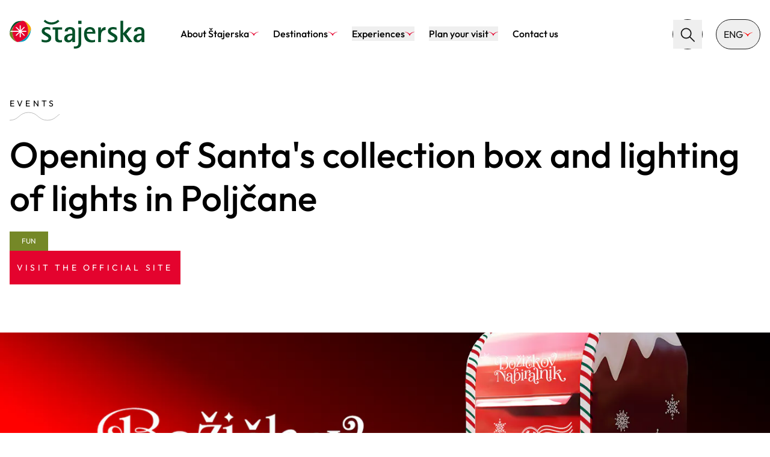

--- FILE ---
content_type: text/html; charset=UTF-8
request_url: https://www.stajerska.si/en/events/opening-of-santa-s-collection-box-and-lighting-of-lights-in-poljcane/
body_size: 9357
content:
<!DOCTYPE html><html  lang="en"><head><meta charset="utf-8"><meta name="viewport" content="width=device-width, initial-scale=1"><title>Opening of Santa&#x27;s collection box and lighting of lights in Poljčane</title><style>.menu-enter-active{transition:transform .4s var(--ease-out-back)}.menu-enter-from,.menu-leave-to{transform:translate(-10px)}</style><style>._line_13qt2_2{--line-thickness:2px;--line-width:22px;--line-margin:4px;--line-radius:0px;border-radius:var(--line-radius);display:block;height:var(--line-thickness);margin-bottom:var(--line-margin);margin-top:var(--line-margin);transform:translate3d(var(--tw-translate-x),var(--tw-translate-y),0) rotate(var(--tw-rotate)) skew(var(--tw-skew-x)) skewY(var(--tw-skew-y)) scaleX(var(--tw-scale-x)) scaleY(var(--tw-scale-y));transform-origin:center;transition-duration:.3s;transition-property:transform;transition-timing-function:cubic-bezier(.4,0,.2,1);transition-timing-function:cubic-bezier(.77,0,.175,1);width:var(--line-width)}._isVisible_13qt2_11 ._line_13qt2_2:first-child{--tw-translate-y:.375rem;--tw-rotate:135deg}._isVisible_13qt2_11 ._line_13qt2_2:first-child,._isVisible_13qt2_11 ._line_13qt2_2:nth-child(2){transform:translate(var(--tw-translate-x),var(--tw-translate-y)) rotate(var(--tw-rotate)) skew(var(--tw-skew-x)) skewY(var(--tw-skew-y)) scaleX(var(--tw-scale-x)) scaleY(var(--tw-scale-y))}._isVisible_13qt2_11 ._line_13qt2_2:nth-child(2){--tw-scale-x:0;--tw-scale-y:0}._isVisible_13qt2_11 ._line_13qt2_2:nth-child(3){--tw-translate-y:-.375rem;--tw-rotate:-135deg;transform:translate(var(--tw-translate-x),var(--tw-translate-y)) rotate(var(--tw-rotate)) skew(var(--tw-skew-x)) skewY(var(--tw-skew-y)) scaleX(var(--tw-scale-x)) scaleY(var(--tw-scale-y))}</style><style>.decorated[data-v-c0678800]{width:-moz-fit-content;width:fit-content}.decorated[data-v-c0678800]:after{content:"";display:block;height:15px;margin-top:.25rem;-webkit-mask-image:url(/images/ui/wave-line.svg);mask-image:url(/images/ui/wave-line.svg);width:calc(100% + 6px)}.decorated--narrow[data-v-c0678800]:after{-webkit-mask-image:url(/images/ui/wave-line-narrow.svg);mask-image:url(/images/ui/wave-line-narrow.svg)}.switch[data-v-c0678800]:after{transition:width .3s ease-in-out;width:0}.switch--active[data-v-c0678800]:after,.switch[data-v-c0678800]:hover:after{width:100%}</style><style>._button_78wer_2{--size:56px;--webkit-tap-highlight-color:transparent;--gap:14px;align-items:center;cursor:pointer;display:inline-flex;font-size:.875rem;gap:var(--gap);height:var(--size);justify-content:center;letter-spacing:.3em;line-height:1.25rem;line-height:1;padding-left:.75rem;padding-right:.75rem;position:relative;text-decoration-line:none;text-transform:uppercase;white-space:nowrap}._primary_78wer_11{--tw-bg-opacity:1;background-color:rgb(228 3 46/var(--tw-bg-opacity,1));--tw-text-opacity:1;color:rgb(255 255 255/var(--tw-text-opacity,1))}._primary_78wer_11:hover{background-color:rgb(236 79 109/var(--tw-bg-opacity,1));--tw-bg-opacity:.7}._secondary_78wer_21{border-width:1px;--tw-border-opacity:1;border-color:rgb(229 229 229/var(--tw-border-opacity,1));--tw-bg-opacity:1;background-color:rgb(255 255 255/var(--tw-bg-opacity,1));--tw-text-opacity:1;color:rgb(23 23 23/var(--tw-text-opacity,1))}._secondary_78wer_21:hover{opacity:.8}._filter_78wer_31{--size:32px;border-width:1px;--tw-border-opacity:1;border-color:rgb(229 229 229/var(--tw-border-opacity,1));--tw-bg-opacity:1;background-color:rgb(255 255 255/var(--tw-bg-opacity,1));letter-spacing:0;padding-left:1.25rem;padding-right:1.25rem;--tw-text-opacity:1;color:rgb(0 0 0/var(--tw-text-opacity,1))}._filter_78wer_31:hover{--tw-bg-opacity:1;background-color:rgb(117 136 39/var(--tw-bg-opacity,1));--tw-text-opacity:1;color:rgb(255 255 255/var(--tw-text-opacity,1))}._simple_78wer_42{background-color:transparent;padding-left:0;padding-right:0;--tw-text-opacity:1;color:rgb(23 23 23/var(--tw-text-opacity,1))}._disabled_78wer_47{cursor:default;pointer-events:none}._disabled_78wer_47._primary_78wer_11{--tw-bg-opacity:1;background-color:rgb(163 163 163/var(--tw-bg-opacity,1))}._disabled_78wer_47._secondary_78wer_21{--tw-bg-opacity:1;background-color:rgb(212 212 212/var(--tw-bg-opacity,1))}._active_78wer_59._primary_78wer_11{background-color:rgb(236 79 109/var(--tw-bg-opacity,1));--tw-bg-opacity:.7}._active_78wer_59._secondary_78wer_21{opacity:.8}._active_78wer_59._filter_78wer_31{--tw-bg-opacity:1;background-color:rgb(117 136 39/var(--tw-bg-opacity,1));--tw-text-opacity:1;color:rgb(255 255 255/var(--tw-text-opacity,1))}</style><style>.zoomTo{opacity:0;transform:scale(1.16);transition:opacity .4s linear,transform .8s var(--ease-out-quart);will-change:opacity,transform}.lazyloaded{opacity:1;transform:scale(1)}</style><link rel="stylesheet" href="/_nuxt/entry.DyOwzSPB.css" crossorigin><link rel="stylesheet" href="/_nuxt/default.B-gKor5l.css" crossorigin><link rel="stylesheet" href="/_nuxt/Button.B0lBOJQU.css" crossorigin><link rel="stylesheet" href="/_nuxt/useAlgoliaInitIndex.CMN-uV2q.css" crossorigin><link rel="stylesheet" href="/_nuxt/Image.B9Q20TXx.css" crossorigin><link rel="stylesheet" href="/_nuxt/DecoratedText.CZX6E2x8.css" crossorigin><link rel="stylesheet" href="/_nuxt/StructuredText.C7Vw7qGf.css" crossorigin><link rel="stylesheet" href="/_nuxt/ButtonIcon.1ToEqhOw.css" crossorigin><link rel="stylesheet" href="/_nuxt/swiper.BiEk7v8n.css" crossorigin><link rel="stylesheet" href="/_nuxt/VideoEmbed.DgVGoFDk.css" crossorigin><link rel="stylesheet" href="/_nuxt/Testimonials.j5n8gSh2.css" crossorigin><link rel="preload" as="fetch" crossorigin="anonymous" href="/en/events/opening-of-santa-s-collection-box-and-lighting-of-lights-in-poljcane/_payload.json?8ace2bcd-d513-400e-be57-81bcb16a4cf0"><link rel="modulepreload" as="script" crossorigin href="/_nuxt/BWSKbj4m.js"><link rel="modulepreload" as="script" crossorigin href="/_nuxt/BsDFd9vm.js"><link rel="modulepreload" as="script" crossorigin href="/_nuxt/DIZIXq0f.js"><link rel="modulepreload" as="script" crossorigin href="/_nuxt/BFbEdW-g.js"><link rel="modulepreload" as="script" crossorigin href="/_nuxt/DlAUqK2U.js"><link rel="modulepreload" as="script" crossorigin href="/_nuxt/D0czCpGu.js"><link rel="modulepreload" as="script" crossorigin href="/_nuxt/YfERIcRV.js"><link rel="modulepreload" as="script" crossorigin href="/_nuxt/B2sT0-YD.js"><link rel="modulepreload" as="script" crossorigin href="/_nuxt/BaKA0cDX.js"><link rel="modulepreload" as="script" crossorigin href="/_nuxt/mpXW1pCl.js"><link rel="modulepreload" as="script" crossorigin href="/_nuxt/L08P1lJh.js"><link rel="modulepreload" as="script" crossorigin href="/_nuxt/Cbae35cJ.js"><link rel="modulepreload" as="script" crossorigin href="/_nuxt/BajARP8v.js"><link rel="modulepreload" as="script" crossorigin href="/_nuxt/Biy_Bzop.js"><link rel="modulepreload" as="script" crossorigin href="/_nuxt/CZxtyZ9A.js"><link rel="modulepreload" as="script" crossorigin href="/_nuxt/ZbsPwCJn.js"><link rel="modulepreload" as="script" crossorigin href="/_nuxt/MM2zNwbz.js"><link rel="modulepreload" as="script" crossorigin href="/_nuxt/8SY5-3Nu.js"><link rel="modulepreload" as="script" crossorigin href="/_nuxt/D1USHRrz.js"><link rel="modulepreload" as="script" crossorigin href="/_nuxt/Ci2kFLaW.js"><link rel="modulepreload" as="script" crossorigin href="/_nuxt/D07cjTCK.js"><link rel="modulepreload" as="script" crossorigin href="/_nuxt/BKDyB0cl.js"><link rel="modulepreload" as="script" crossorigin href="/_nuxt/D8PD3EEx.js"><link rel="modulepreload" as="script" crossorigin href="/_nuxt/DPSVoin9.js"><link rel="modulepreload" as="script" crossorigin href="/_nuxt/DMOdMl_8.js"><link rel="modulepreload" as="script" crossorigin href="/_nuxt/Ccl2ik3h.js"><link rel="preload" as="fetch" fetchpriority="low" crossorigin="anonymous" href="/_nuxt/builds/meta/8ace2bcd-d513-400e-be57-81bcb16a4cf0.json"><link rel="prefetch" as="image" type="image/svg+xml" href="/_nuxt/logo.BFAgcKIV.svg"><link rel="prefetch" as="image" type="image/svg+xml" href="/_nuxt/logo-white.DFUsZ69j.svg"><link rel="prefetch" as="script" crossorigin href="/_nuxt/DUjmh2ys.js"><link rel="prefetch" as="script" crossorigin href="/_nuxt/CwAPirPw.js"><link rel="prefetch" as="script" crossorigin href="/_nuxt/DMD3hWj9.js"><link rel="prefetch" as="script" crossorigin href="/_nuxt/rE7Ky-fb.js"><link rel="prefetch" as="script" crossorigin href="/_nuxt/CeLIg_K3.js"><link rel="prefetch" as="image" type="image/svg+xml" href="/_nuxt/symbol-defs.D2fFN6Tm.svg"><meta name="format-detection" content="telephone=no"><meta name="theme-color" content="#000000"><meta name="google-site-verification" content="-oGwQPeLIIllXNAEoUbJD-9lzJbyMEvsIcrLkb9xKFY"><link rel="icon" type="image/png" href="/images/favicon.png"><link rel="apple-touch-icon" href="/images/icon-192x192.png"><link rel="manifest" href="/manifest.json"><meta name="robots" content="index, follow, max-image-preview:large, max-snippet:-1, max-video-preview:-1"><link id="i18n-can" rel="canonical" href="https://www.stajerska.si/en/events/opening-of-santa-s-collection-box-and-lighting-of-lights-in-poljcane"><link id="i18n-alt-sl" rel="alternate" href="https://www.stajerska.si/dogodki/otvoritev-bozickovega-nabiralnika-in-prizig-luck-v-poljcanah" hreflang="sl"><link id="i18n-alt-en" rel="alternate" href="https://www.stajerska.si/en/events/opening-of-santa-s-collection-box-and-lighting-of-lights-in-poljcane" hreflang="en"><link id="i18n-xd" rel="alternate" href="https://www.stajerska.si/dogodki/otvoritev-bozickovega-nabiralnika-in-prizig-luck-v-poljcanah" hreflang="x-default"><meta hid="og:url" property="og:url" content="https://www.stajerska.si/en/events/opening-of-santa-s-collection-box-and-lighting-of-lights-in-poljcane"><meta property="og:title" content="Opening of Santa's collection box and lighting of lights in Poljčane" hid="og:title" vmid="og:title"><meta name="twitter:title" content="Opening of Santa's collection box and lighting of lights in Poljčane" hid="twitter:title" vmid="twitter:title"><meta name="description" content="Štajerska is a unique intertwining of the urban and natural world with many possibilities for diverse and sustainable experiences." hid="description" vmid="description"><meta property="og:description" content="Štajerska is a unique intertwining of the urban and natural world with many possibilities for diverse and sustainable experiences." hid="og:description" vmid="og:description"><meta name="twitter:description" content="Štajerska is a unique intertwining of the urban and natural world with many possibilities for diverse and sustainable experiences." hid="twitter:description" vmid="twitter:description"><meta property="og:image" content="https://www.datocms-assets.com/98229/1700750553-grafika-nabiralnik.png?auto=format&fit=max&w=1200" hid="og:image" vmid="og:image"><meta property="og:image:width" content="1200" hid="og:image:width" vmid="og:image:width"><meta property="og:image:height" content="900" hid="og:image:height" vmid="og:image:height"><meta property="og:image:alt" content="poljčane" hid="og:image:alt" vmid="og:image:alt"><meta name="twitter:image" content="https://www.datocms-assets.com/98229/1700750553-grafika-nabiralnik.png?auto=format&fit=max&w=1200" hid="twitter:image" vmid="twitter:image"><meta name="twitter:image:alt" content="poljčane" hid="twitter:image:alt" vmid="twitter:image:alt"><meta property="og:locale" content="en" hid="og:locale" vmid="og:locale"><meta property="og:type" content="article" hid="og:type" vmid="og:type"><meta property="og:site_name" content="Štajerska" hid="og:site_name" vmid="og:site_name"><meta property="article:modified_time" content="2025-04-12T09:00:12Z" hid="article:modified_time" vmid="article:modified_time"><meta name="twitter:card" content="summary" hid="twitter:card" vmid="twitter:card"><script type="module" src="/_nuxt/BWSKbj4m.js" crossorigin></script></head><body><div id="__nuxt"><div><div><header class="relative z-10 transition-opacity delay-300 duration-1000 opacity-0"><div class="fixed left-0 top-0 h-screen w-full overflow-hidden bg-white transition-opacity duration-100 ease-linear invisible opacity-0"></div><div class="container relative flex items-center justify-between py-5 lg:py-8"><a href="/en" class="inline-block text-center h-8 w-36 lg:h-12 lg:w-56" title="Go to the homepage"><img src="/_nuxt/logo.BFAgcKIV.svg" alt="Štajerska Logo" width="304" height="66"></a><!--[--><nav style="display:none;" class="absolute left-0 top-0 h-screen w-full pt-16 lg:left-64 xl:left-72 lg:top-9 lg:h-auto lg:w-fit lg:p-0"><div class="flex h-full flex-col overflow-scroll px-4 pb-40 lg:h-auto lg:flex-row lg:overflow-visible lg:p-0"><!--[--><div class="group relative mb-6 w-full max-w-lg lg:mx-3 lg:w-fit"><a href="/en/about-stajerska" class="relative my-2 inline-flex items-center gap-3 font-medium transition-colors text-base lg:text-sm xl:text-base cursor-pointer cursor-pointer">About Štajerska <svg class="inline-block self-center overflow-hidden fill-current stroke-current stroke-0 w-4 h-4 rotate-0 pointer-events-none transition-transform duration-500" aria-hidden="true"><use xlink:href="/_nuxt/symbol-defs.D2fFN6Tm.svg#icon-chevron-down" fill="#E4032E" stroke="#E4032E"></use></svg></a><div style="display:none;" class="lg:w-[968px] relative w-full z-20 lg:absolute lg:-left-6 lg:top-full lg:shadow-2xl"><div class="lg:flex"><ul class="lg:flex-[624px] grid grid-cols-6 lg:mb-0 lg:grid-cols-12 lg:gap-8 lg:bg-white lg:p-8"><!--[--><li class="col-span-6"><a href="/en/about-stajerska" class="block py-2"><div class="text-base transition-colors">About Štajerska</div><!----></a></li><li class="col-span-6"><a href="/en/wine-and-cuisine" class="block py-2"><div class="text-base transition-colors">Wine and cuisine</div><!----></a></li><li class="col-span-6"><a href="/en/culture" class="block py-2"><div class="text-base transition-colors">Culture</div><!----></a></li><li class="col-span-6"><a href="/en/discovering-nature" class="block py-2"><div class="text-base transition-colors">Discovering nature</div><!----></a></li><li class="col-span-6"><a href="/en/aktivne-pocitnice" class="block py-2"><div class="text-base transition-colors">Active holidays</div><!----></a></li><li class="col-span-6"><a href="/en/zdravje-in-wellness" class="block py-2"><div class="text-base transition-colors">Health and wellness</div><!----></a></li><li class="col-span-6"><a class="block py-2"><div class="text-base transition-colors">Postanite del zgodbe Štajerske</div><!----></a></li><!--]--></ul><!----></div></div></div><div class="group relative mb-6 w-full max-w-lg lg:mx-3 lg:w-fit"><a href="/en/destinations" class="relative my-2 inline-flex items-center gap-3 font-medium transition-colors text-base lg:text-sm xl:text-base cursor-pointer cursor-pointer">Destinations <svg class="inline-block self-center overflow-hidden fill-current stroke-current stroke-0 w-4 h-4 rotate-0 pointer-events-none transition-transform duration-500" aria-hidden="true"><use xlink:href="/_nuxt/symbol-defs.D2fFN6Tm.svg#icon-chevron-down" fill="#E4032E" stroke="#E4032E"></use></svg></a><div style="display:none;" class="lg:w-[624px] relative w-full z-20 lg:absolute lg:-left-6 lg:top-full lg:shadow-2xl"><div class=""><ul class="grid grid-cols-6 lg:mb-0 lg:grid-cols-12 lg:gap-8 lg:bg-white lg:p-8"><!--[--><li class="col-span-6"><a href="/en/maribor-en" class="block py-2"><div class="text-base transition-colors">Maribor</div><!----></a></li><li class="col-span-6"><a href="/en/slovenske-gorice-en" class="block py-2"><div class="text-base transition-colors">Slovenske gorice</div><!----></a></li><li class="col-span-6"><a href="/en/ptuj-en" class="block py-2"><div class="text-base transition-colors">Ptuj</div><!----></a></li><li class="col-span-6"><a href="/en/ravno-polje-en" class="block py-2"><div class="text-base transition-colors">Ravno polje</div><!----></a></li><li class="col-span-6"><a href="/en/jeruzalem-slovenija-en" class="block py-2"><div class="text-base transition-colors">Jeruzalem Slovenija</div><!----></a></li><li class="col-span-6"><a href="/en/pohorje-en" class="block py-2"><div class="text-base transition-colors">Pohorje</div><!----></a></li><li class="col-span-6"><a href="/en/haloze" class="block py-2"><div class="text-base transition-colors">Haloze</div><!----></a></li><li class="col-span-6"><a href="/en/municipalities-in-the-destination-stajerska" class="block py-2"><div class="text-base transition-colors">Municipalities in the Destination Štajerska</div><!----></a></li><!--]--></ul><!----></div></div></div><div class="group relative mb-6 w-full max-w-lg lg:mx-3 lg:w-fit"><button to class="relative my-2 inline-flex items-center gap-3 font-medium transition-colors text-base lg:text-sm xl:text-base cursor-auto cursor-pointer">Experiences <svg class="inline-block self-center overflow-hidden fill-current stroke-current stroke-0 w-4 h-4 rotate-0 pointer-events-none transition-transform duration-500" aria-hidden="true"><use xlink:href="/_nuxt/symbol-defs.D2fFN6Tm.svg#icon-chevron-down" fill="#E4032E" stroke="#E4032E"></use></svg></button><div style="display:none;" class="lg:w-[624px] relative w-full z-20 lg:absolute lg:-left-6 lg:top-full lg:shadow-2xl"><div class=""><ul class="grid grid-cols-6 lg:mb-0 lg:grid-cols-12 lg:gap-8 lg:bg-white lg:p-8"><!--[--><li class="col-span-6"><a class="block py-2"><div class="text-base transition-colors">Offers and experiences</div><!----></a></li><li class="col-span-6"><a href="/en/events" class="block py-2"><div class="text-base transition-colors">Events</div><!----></a></li><li class="col-span-6"><a href="/en/tours-around-stajerska" class="block py-2"><div class="text-base transition-colors">Tours around Štajerska</div><!----></a></li><!--]--></ul><!----></div></div></div><div class="group relative mb-6 w-full max-w-lg lg:mx-3 lg:w-fit"><button to class="relative my-2 inline-flex items-center gap-3 font-medium transition-colors text-base lg:text-sm xl:text-base cursor-auto cursor-pointer">Plan your visit <svg class="inline-block self-center overflow-hidden fill-current stroke-current stroke-0 w-4 h-4 rotate-0 pointer-events-none transition-transform duration-500" aria-hidden="true"><use xlink:href="/_nuxt/symbol-defs.D2fFN6Tm.svg#icon-chevron-down" fill="#E4032E" stroke="#E4032E"></use></svg></button><div style="display:none;" class="lg:w-[624px] relative w-full z-20 lg:absolute lg:-left-6 lg:top-full lg:shadow-2xl"><div class=""><ul class="grid grid-cols-6 lg:mb-0 lg:grid-cols-12 lg:gap-8 lg:bg-white lg:p-8"><!--[--><li class="col-span-6"><a href="/en/visit-stajerska" class="block py-2"><div class="text-base transition-colors">Visit Štajerska</div><!----></a></li><li class="col-span-6"><a href="/en/news" class="block py-2"><div class="text-base transition-colors">News</div><!----></a></li><li class="col-span-6"><a href="/en/media-center" class="block py-2"><div class="text-base transition-colors">Media centre</div><!----></a></li><li class="col-span-6"><a href="/en/tourist-information-centers-in-stajerska-region-en" class="block py-2"><div class="text-base transition-colors">Tourist Information Centres</div><!----></a></li><li class="col-span-6"><a class="block py-2"><div class="text-base transition-colors">Publikacije</div><!----></a></li><li class="col-span-6"><a href="/en/getting-here" class="block py-2"><div class="text-base transition-colors">Getting here</div><!----></a></li><!--]--></ul><!----></div></div></div><div class="group relative mb-6 w-full max-w-lg lg:mx-3 lg:w-fit"><a href="/en/contact" class="relative my-2 inline-flex items-center gap-3 font-medium transition-colors text-base lg:text-sm xl:text-base cursor-pointer cursor-auto">Contact us <!----></a><div style="display:none;" class="lg:w-[624px] relative w-full z-20 lg:absolute lg:-left-6 lg:top-full lg:shadow-2xl"><div class=""><!----><!----></div></div></div><!--]--></div></nav><!--]--><div class="absolute right-14 lg:right-28"><div class="text-neutral-900 lg:border-neutral-900 relative z-10 flex h-[50px] w-[50px] items-center justify-center rounded-full text-white lg:border"><button class="absolute h-full w-full"><svg class="inline-block self-center overflow-hidden fill-current stroke-current stroke-0 w-6 h-6 transition-colors duration-500" aria-hidden="true"><use xlink:href="/_nuxt/symbol-defs.D2fFN6Tm.svg#icon-search" fill="#171717" stroke="#171717"></use></svg></button><!----><!----></div></div><!----></div><button class="no-tap-highlight group absolute right-4 top-5 mx-auto h-8 w-8 cursor-pointer self-center bg-transparent lg:hidden" title="Show menu"><div class="absolute left-1/2 top-1/2 -translate-x-1/2 -translate-y-1/2"><!--[--><span class="_line_13qt2_2 bg-neutral-900"></span><span class="_line_13qt2_2 bg-neutral-900"></span><span class="_line_13qt2_2 bg-neutral-900"></span><!--]--></div></button></header><main><!--[--><div class="overflow-hidden py-12 lg:pb-32"><article class="container grid grid-cols-12 gap-4 lg:gap-8"><div class="col-span-12"><a href="/en/events" class=""><p class="decorated mb-5 text-sm uppercase tracking-widest after:bg-neutral-900 after:opacity-30" data-v-c0678800>Events</p></a><div class="mb-10 flex flex-wrap items-center justify-between gap-4 lg:mb-20"><div><h1 class="mb-5 text-4xl lg:text-6xl">Opening of Santa&#39;s collection box and lighting of lights in Poljčane</h1><div class="flex flex-wrap gap-3"><!--[--><button class="bg-green-light px-5 py-2 text-xs uppercase text-white">Fun</button><!--]--></div></div><div class="lg:text-right"><!----><a href="https://poljcane.si/Files/eMagazine/11/849562/Informator_DECEMBER-2023_Obcina%20Poljcane.pdf" rel="noopener noreferrer" target="_blank" class="transition-all duration-300 _button_78wer_2 _primary_78wer_11">Visit the official site <!----><!----></a></div></div><div class="relative col-span-12 mb-5"><picture class="block overflow-hidden stick-right aspect-h-3 aspect-w-4 -mx-4 lg:aspect-h-6 lg:aspect-w-16" style="background:transparent;"><source data-srcset="https://www.datocms-assets.com/98229/1700750553-grafika-nabiralnik.png?ar64=MTY6OQ&amp;auto=compress&amp;crop=focalpoint&amp;dpr=0.25&amp;fit=crop&amp;fm=webp 472w,https://www.datocms-assets.com/98229/1700750553-grafika-nabiralnik.png?ar64=MTY6OQ&amp;auto=compress&amp;crop=focalpoint&amp;dpr=0.5&amp;fit=crop&amp;fm=webp 945w,https://www.datocms-assets.com/98229/1700750553-grafika-nabiralnik.png?ar64=MTY6OQ&amp;auto=compress&amp;crop=focalpoint&amp;dpr=0.75&amp;fit=crop&amp;fm=webp 1417w,https://www.datocms-assets.com/98229/1700750553-grafika-nabiralnik.png?ar64=MTY6OQ&amp;auto=compress&amp;crop=focalpoint&amp;fit=crop&amp;fm=webp 1890w" type="image/webp"><img class="lazypreload object-cover lazyload zoomTo" data-expand="-50" data-sizes="(max-width: 1890px) 100vw, 1890px" data-srcset="https://www.datocms-assets.com/98229/1700750553-grafika-nabiralnik.png?ar64=MTY6OQ&amp;auto=compress&amp;crop=focalpoint&amp;dpr=0.25&amp;fit=crop 472w,https://www.datocms-assets.com/98229/1700750553-grafika-nabiralnik.png?ar64=MTY6OQ&amp;auto=compress&amp;crop=focalpoint&amp;dpr=0.5&amp;fit=crop 945w,https://www.datocms-assets.com/98229/1700750553-grafika-nabiralnik.png?ar64=MTY6OQ&amp;auto=compress&amp;crop=focalpoint&amp;dpr=0.75&amp;fit=crop 1417w,https://www.datocms-assets.com/98229/1700750553-grafika-nabiralnik.png?ar64=MTY6OQ&amp;auto=compress&amp;crop=focalpoint&amp;fit=crop 1890w" sizes="(max-width: 1890px) 100vw, 1890px" src="[data-uri]" width="1890" height="1063" alt="poljčane"></picture><div class="relative z-2 -mx-4 mt-0 bg-gray p-8 lg:-mt-24 lg:ml-auto lg:mr-4 lg:max-w-md"><p class="mb-3 text-2xl font-medium">Haloze</p><address class="mb-3 text-base not-italic">Poljčane</address><!--[--><div><div class="mb-3"><span class="text-lg">02.12.2023 15:00</span><span class="text-lg"> → 02.12.2023 17:00</span></div></div><!--]--></div></div></div><div class="prose col-span-6 lg:prose-lg lg:col-span-8 lg:col-start-3"><p></p></div></article><!----></div><!--]--></main><footer class="bg-white pb-9 pt-12 text-black lg:pb-20 lg:pt-32"><div class="md :gap-x-8 container grid grid-cols-6 gap-x-4 md:gap-y-14 lg:grid-cols-12"><div class="col-span-6"><a href="/en" class="inline-block text-center h-14 w-60 lg:h-16 lg:w-76" title="Go to the homepage" variant="mobile"><img src="/_nuxt/logo.BFAgcKIV.svg" alt="Štajerska Logo" width="304" height="66"></a></div><div class="order-3 col-span-6 md:order-2"><div class="flex w-[fit-content] gap-10 lg:ml-auto"><!--[--><a target="_blank" rel="noopener noreferrer" href="https://www.facebook.com/stajerska.si/" title="Follow us on Facebook" class="inline-block"><svg class="inline-block self-center overflow-hidden fill-current stroke-current stroke-0 w-8 h-8" aria-hidden="true"><use xlink:href="/_nuxt/symbol-defs.D2fFN6Tm.svg#icon-facebook" fill="black" stroke="black"></use></svg></a><a target="_blank" rel="noopener noreferrer" href="https://www.instagram.com/stajerska.si/" title="Follow us on Instagram" class="inline-block"><svg class="inline-block self-center overflow-hidden fill-current stroke-current stroke-0 w-8 h-8" aria-hidden="true"><use xlink:href="/_nuxt/symbol-defs.D2fFN6Tm.svg#icon-instagram" fill="black" stroke="black"></use></svg></a><a target="_blank" rel="noopener noreferrer" href="https://www.youtube.com/@Stajerska" title="Follow us on YouTube" class="inline-block"><svg class="inline-block self-center overflow-hidden fill-current stroke-current stroke-0 w-8 h-8" aria-hidden="true"><use xlink:href="/_nuxt/symbol-defs.D2fFN6Tm.svg#icon-youtube" fill="black" stroke="black"></use></svg></a><!--]--></div></div><div class="order-2 col-span-6 md:order-3 md:col-span-12"><nav class="mb-12 mt-4 flex flex-col justify-between gap-x-8 md:flex-row lg:my-0"><!--[--><div class="col-span-6 md:col-span-6"><a href="/en/about-stajerska" class="my-6 block font-semibold lg:mb-6 lg:mt-0">About Štajerska</a><ul class="text-sm"><!--[--><li><a href="/en/about-stajerska" class="my-4 block w-fit">About Štajerska</a></li><li><a href="/en/wine-and-cuisine" class="my-4 block w-fit">Wine and cuisine</a></li><li><a href="/en/culture" class="my-4 block w-fit">Culture</a></li><li><a href="/en/discovering-nature" class="my-4 block w-fit">Discovering nature</a></li><li><a href="/en/aktivne-pocitnice" class="my-4 block w-fit">Active holidays</a></li><li><a href="/en/zdravje-in-wellness" class="my-4 block w-fit">Health and wellness</a></li><li><a class="my-4 block w-fit">Postanite del zgodbe Štajerske</a></li><!--]--></ul></div><div class="col-span-6 md:col-span-6"><a href="/en/destinations" class="my-6 block font-semibold lg:mb-6 lg:mt-0">Destinations</a><ul class="text-sm"><!--[--><li><a href="/en/maribor-en" class="my-4 block w-fit">Maribor</a></li><li><a href="/en/slovenske-gorice-en" class="my-4 block w-fit">Slovenske gorice</a></li><li><a href="/en/ptuj-en" class="my-4 block w-fit">Ptuj</a></li><li><a href="/en/ravno-polje-en" class="my-4 block w-fit">Ravno polje</a></li><li><a href="/en/jeruzalem-slovenija-en" class="my-4 block w-fit">Jeruzalem Slovenija</a></li><li><a href="/en/pohorje-en" class="my-4 block w-fit">Pohorje</a></li><li><a href="/en/haloze" class="my-4 block w-fit">Haloze</a></li><li><a href="/en/municipalities-in-the-destination-stajerska" class="my-4 block w-fit">Municipalities in the Destination Štajerska</a></li><!--]--></ul></div><div class="col-span-6 md:col-span-6"><span class="my-6 block font-semibold lg:mb-6 lg:mt-0">Experiences</span><ul class="text-sm"><!--[--><li><a class="my-4 block w-fit">Offers and experiences</a></li><li><a href="/en/events" class="my-4 block w-fit">Events</a></li><li><a href="/en/tours-around-stajerska" class="my-4 block w-fit">Tours around Štajerska</a></li><!--]--></ul></div><div class="col-span-6 md:col-span-6"><span class="my-6 block font-semibold lg:mb-6 lg:mt-0">Plan your visit</span><ul class="text-sm"><!--[--><li><a href="/en/visit-stajerska" class="my-4 block w-fit">Visit Štajerska</a></li><li><a href="/en/news" class="my-4 block w-fit">News</a></li><li><a href="/en/media-center" class="my-4 block w-fit">Media centre</a></li><li><a href="/en/tourist-information-centers-in-stajerska-region-en" class="my-4 block w-fit">Tourist Information Centres</a></li><li><a class="my-4 block w-fit">Publikacije</a></li><li><a href="/en/getting-here" class="my-4 block w-fit">Getting here</a></li><!--]--></ul></div><div class="col-span-6 md:col-span-6"><a href="/en/contact" class="my-6 block font-semibold lg:mb-6 lg:mt-0">Contact us</a><!----></div><!--]--></nav></div></div><hr class="mx-4 mb-7 mt-14 text-neutral-300 lg:mx-0 lg:mt-16"><div class="container grid grid-cols-12"><div class="col-span-6 lg:flex lg:items-center"><small class="block whitespace-nowrap text-sm">@ 2026 Štajerska</small></div><div class="col-span-6"><nav class="w-fit lg:mx-auto lg:mr-0"><!--[--><a href="/en/terms-and-conditions" class="block w-fit text-sm underline lg:m-0 lg:ml-6 lg:inline-block">Terms and conditions</a><a href="/en/privacy" class="block w-fit text-sm underline lg:m-0 lg:ml-6 lg:inline-block">Privacy</a><a href="/en/contact" class="block w-fit text-sm underline lg:m-0 lg:ml-6 lg:inline-block">Contact us</a><a href="/en/about-stajerska" class="block w-fit text-sm underline lg:m-0 lg:ml-6 lg:inline-block">About us</a><!--]--></nav></div></div></footer></div><!----><!----></div></div><div id="teleports"></div><script type="application/json" data-nuxt-data="nuxt-app" data-ssr="true" id="__NUXT_DATA__" data-src="/en/events/opening-of-santa-s-collection-box-and-lighting-of-lights-in-poljcane/_payload.json?8ace2bcd-d513-400e-be57-81bcb16a4cf0">[{"state":1,"once":14,"_errors":15,"serverRendered":17,"path":18,"pinia":19,"prerenderedAt":244},["Reactive",2],{"$snuxt-i18n-meta":3,"$sbodyLock":4,"$ssite-config":5},{},false,{"_priority":6,"currentLocale":10,"defaultLocale":10,"env":11,"name":12,"url":13},{"name":7,"env":8,"url":9,"defaultLocale":9,"currentLocale":9},-5,-15,-2,"sl-SI","production","stajerska","https://www.stajerska.si",["Set"],["ShallowReactive",16],{"xdX2aq-lJU2K3RdriO57HPsOr0MQTZ1j7FDYF6XOxcU":-1,"7jLN8rmXozSaXPbFKG_Ohvo83uNYB_HIa25dEVxf6sE":-1},true,"/en/events/opening-of-santa-s-collection-box-and-lighting-of-lights-in-poljcane",{"AppStore":20},{"_site":21,"allMenus":52,"allMenuFooters":222,"isLoading":4},{"globalSeo":22,"favicon":25,"faviconMetaTags":27,"locales":48},{"siteName":23,"titleSuffix":24},"Štajerska"," | Urbanaravni užitek",{"url":26},"https://www.datocms-assets.com/98229/1680863293-logo.png",[28,36,40,44],{"tag":29,"content":30,"attributes":31},"link",null,{"sizes":32,"type":33,"rel":34,"href":35},"16x16","image/png","icon","https://www.datocms-assets.com/98229/1680863293-logo.png?auto=format&h=16&w=16",{"tag":29,"content":30,"attributes":37},{"sizes":38,"type":33,"rel":34,"href":39},"32x32","https://www.datocms-assets.com/98229/1680863293-logo.png?auto=format&h=32&w=32",{"tag":29,"content":30,"attributes":41},{"sizes":42,"type":33,"rel":34,"href":43},"96x96","https://www.datocms-assets.com/98229/1680863293-logo.png?auto=format&h=96&w=96",{"tag":29,"content":30,"attributes":45},{"sizes":46,"type":33,"rel":34,"href":47},"192x192","https://www.datocms-assets.com/98229/1680863293-logo.png?auto=format&h=192&w=192",[49,50,51],"sl","en","de",[53,100,155,176,215],{"id":54,"children":55,"externalLink":59,"parent":30,"reference":98,"title":58,"description":59,"blocks":99,"publishTranslation":17},"7537370",[56,64,70,76,82,88,94],{"id":57,"title":58,"description":59,"parent":60,"reference":61,"externalLink":59,"publishTranslation":17},"A4GlGYkeToqlzQtLKW4_pg","About Štajerska","",{"id":54},{"_modelApiKey":62,"slug":63},"page","about-stajerska",{"id":65,"title":66,"description":59,"parent":67,"reference":68,"externalLink":59,"publishTranslation":17},"E5hBQIlZSxWeTPe0OG1bPA","Wine and cuisine",{"id":54},{"_modelApiKey":62,"slug":69},"wine-and-cuisine",{"id":71,"title":72,"description":59,"parent":73,"reference":74,"externalLink":59,"publishTranslation":17},"BRVOggvWSRGhw-jKyPiOvg","Culture",{"id":54},{"_modelApiKey":62,"slug":75},"culture",{"id":77,"title":78,"description":59,"parent":79,"reference":80,"externalLink":59,"publishTranslation":17},"Eu2wul1hT-2NJEpRI9fi4A","Discovering nature",{"id":54},{"_modelApiKey":62,"slug":81},"discovering-nature",{"id":83,"title":84,"description":59,"parent":85,"reference":86,"externalLink":59,"publishTranslation":17},"JJspiGb9SICM0O47dkhy2Q","Active holidays",{"id":54},{"_modelApiKey":62,"slug":87},"aktivne-pocitnice",{"id":89,"title":90,"description":59,"parent":91,"reference":92,"externalLink":59,"publishTranslation":17},"EwJVGCyPTH2o7evLvnKKuQ","Health and wellness",{"id":54},{"_modelApiKey":62,"slug":93},"zdravje-in-wellness",{"id":95,"title":96,"description":59,"parent":97,"reference":30,"externalLink":59,"publishTranslation":17},"cn1ssB5SRZqMheeyCQEjuQ","Postanite del zgodbe Štajerske",{"id":54},{"_modelApiKey":62,"slug":63},[],{"id":101,"children":102,"externalLink":59,"parent":30,"reference":151,"title":153,"description":59,"blocks":154,"publishTranslation":17},"7537372",[103,109,115,121,127,133,139,145],{"id":104,"title":105,"description":59,"parent":106,"reference":107,"externalLink":59,"publishTranslation":17},"7537373","Maribor",{"id":101},{"_modelApiKey":62,"slug":108},"maribor-en",{"id":110,"title":111,"description":59,"parent":112,"reference":113,"externalLink":59,"publishTranslation":17},"106376195","Slovenske gorice",{"id":101},{"_modelApiKey":62,"slug":114},"slovenske-gorice-en",{"id":116,"title":117,"description":59,"parent":118,"reference":119,"externalLink":59,"publishTranslation":17},"106376193","Ptuj",{"id":101},{"_modelApiKey":62,"slug":120},"ptuj-en",{"id":122,"title":123,"description":59,"parent":124,"reference":125,"externalLink":59,"publishTranslation":17},"106376202","Ravno polje",{"id":101},{"_modelApiKey":62,"slug":126},"ravno-polje-en",{"id":128,"title":129,"description":59,"parent":130,"reference":131,"externalLink":59,"publishTranslation":17},"106376198","Jeruzalem Slovenija",{"id":101},{"_modelApiKey":62,"slug":132},"jeruzalem-slovenija-en",{"id":134,"title":135,"description":59,"parent":136,"reference":137,"externalLink":59,"publishTranslation":17},"106376192","Pohorje",{"id":101},{"_modelApiKey":62,"slug":138},"pohorje-en",{"id":140,"title":141,"description":59,"parent":142,"reference":143,"externalLink":59,"publishTranslation":17},"106376191","Haloze",{"id":101},{"_modelApiKey":62,"slug":144},"haloze",{"id":146,"title":147,"description":59,"parent":148,"reference":149,"externalLink":59,"publishTranslation":17},"BiH2tOkHQNWQ3lQ3YhziiQ","Municipalities in the Destination Štajerska",{"id":101},{"_modelApiKey":62,"slug":150},"municipalities-in-the-destination-stajerska",{"_modelApiKey":62,"slug":152},"destinations","Destinations",[],{"id":156,"children":157,"externalLink":59,"parent":30,"reference":30,"title":174,"description":59,"blocks":175,"publishTranslation":17},"7537374",[158,162,168],{"id":159,"title":160,"description":59,"parent":161,"reference":30,"externalLink":59,"publishTranslation":17},"113746734","Offers and experiences",{"id":156},{"id":163,"title":164,"description":59,"parent":165,"reference":166,"externalLink":59,"publishTranslation":17},"113746728","Events",{"id":156},{"_modelApiKey":62,"slug":167},"events",{"id":169,"title":170,"description":59,"parent":171,"reference":172,"externalLink":59,"publishTranslation":17},"ADBjHc0PREWbi3MURWFMFA","Tours around Štajerska",{"id":156},{"_modelApiKey":62,"slug":173},"tours-around-stajerska","Experiences",[],{"id":177,"children":178,"externalLink":59,"parent":30,"reference":30,"title":213,"description":59,"blocks":214,"publishTranslation":17},"106376180",[179,185,191,197,203,207],{"id":180,"title":181,"description":59,"parent":182,"reference":183,"externalLink":59,"publishTranslation":17},"108048718","Visit Štajerska",{"id":177},{"_modelApiKey":62,"slug":184},"visit-stajerska",{"id":186,"title":187,"description":59,"parent":188,"reference":189,"externalLink":59,"publishTranslation":17},"7540650","News",{"id":177},{"_modelApiKey":62,"slug":190},"news",{"id":192,"title":193,"description":59,"parent":194,"reference":195,"externalLink":59,"publishTranslation":17},"Vj9F0KBCRha1DNtRAzVoYw","Media centre",{"id":177},{"_modelApiKey":62,"slug":196},"media-center",{"id":198,"title":199,"description":59,"parent":200,"reference":201,"externalLink":59,"publishTranslation":17},"UG7o6PwFSXGON-2gMTvORA","Tourist Information Centres",{"id":177},{"_modelApiKey":62,"slug":202},"tourist-information-centers-in-stajerska-region-en",{"id":204,"title":205,"description":59,"parent":206,"reference":30,"externalLink":59,"publishTranslation":17},"Z_pr-ygbSr6BHNl_NYJ6Rg","Publikacije",{"id":177},{"id":208,"title":209,"description":59,"parent":210,"reference":211,"externalLink":59,"publishTranslation":17},"108048705","Getting here",{"id":177},{"_modelApiKey":62,"slug":212},"getting-here","Plan your visit",[],{"id":216,"children":217,"externalLink":59,"parent":30,"reference":218,"title":220,"description":59,"blocks":221,"publishTranslation":17},"178692487",[],{"_modelApiKey":62,"slug":219},"contact","Contact us",[],[223,229,235,239],{"id":224,"externalLink":59,"parent":30,"reference":225,"title":228,"publishTranslation":17},"82051547",{"_modelApiKey":62,"id":226,"slug":227},"E2tYbSZUQ5yb4gW73uqcxQ","terms-and-conditions","Terms and conditions",{"id":230,"externalLink":59,"parent":30,"reference":231,"title":234,"publishTranslation":17},"82051736",{"_modelApiKey":62,"id":232,"slug":233},"O6qmKe49Q8KmDa4SpYFKQA","privacy","Privacy",{"id":236,"externalLink":59,"parent":30,"reference":237,"title":220,"publishTranslation":17},"108048679",{"_modelApiKey":62,"id":238,"slug":219},"134175111",{"id":240,"externalLink":59,"parent":30,"reference":241,"title":243,"publishTranslation":17},"108048698",{"_modelApiKey":62,"id":242,"slug":63},"106428885","About us",1769649890088]</script><script>window.__NUXT__={};window.__NUXT__.config={public:{appUrl:"https://www.stajerska.si",environment:"production",datocmsPublishedContentCdaToken:"322377b443179ff908caf69c04a2ae",draftModeCookieName:"draftMode",datocmsEnvironmentId:"main",gtmId:"GTM-WV8BL63",gtagId:"G-JM2K4RJ4PD",sentry:"https://a6b19d2fd7b448db817262b8b66d5da3@o4505036364316672.ingest.sentry.io/4505153083670528",mailerLite:"eyJ0eXAiOiJKV1QiLCJhbGciOiJSUzI1NiJ9.[base64].[base64]",googleMapsApiKey:"AIzaSyCd_pgejlU8mB8lJUofiBqbUYIIt8MQfPM",algolia:{apiKey:"0e30ce60224494b85b3af6cd3a635a26",applicationId:"JBBQ812CW8",lite:true,cache:false,instantSearch:false,docSearch:{},recommend:true,globalIndex:"",useFetch:false},device:{defaultUserAgent:"Mozilla/5.0 (Macintosh; Intel Mac OS X 10_13_2) AppleWebKit/537.36 (KHTML, like Gecko) Chrome/64.0.3282.39 Safari/537.36",enabled:true,refreshOnResize:false},i18n:{baseUrl:"https://www.stajerska.si",defaultLocale:"sl",defaultDirection:"ltr",strategy:"prefix_except_default",lazy:true,rootRedirect:"",routesNameSeparator:"___",defaultLocaleRouteNameSuffix:"default",skipSettingLocaleOnNavigate:true,differentDomains:false,trailingSlash:false,locales:[{code:"sl",iso:"sl-SI",name:"Slovenščina",files:[{path:"/opt/build/repo/i18n/locales/sl.json",cache:""}]},{code:"en",iso:"en-US",name:"English",files:[{path:"/opt/build/repo/i18n/locales/en.json",cache:""}]},{code:"de",iso:"de-DE",name:"Deutsch",files:[{path:"/opt/build/repo/i18n/locales/de.json",cache:""}]}],detectBrowserLanguage:false,experimental:{localeDetector:"",switchLocalePathLinkSSR:false,autoImportTranslationFunctions:false,typedPages:true,typedOptionsAndMessages:false,generatedLocaleFilePathFormat:"absolute",alternateLinkCanonicalQueries:false,hmr:true},multiDomainLocales:false}},app:{baseURL:"/",buildId:"8ace2bcd-d513-400e-be57-81bcb16a4cf0",buildAssetsDir:"/_nuxt/",cdnURL:""}}</script></body></html>

--- FILE ---
content_type: text/css; charset=UTF-8
request_url: https://www.stajerska.si/_nuxt/default.B-gKor5l.css
body_size: 134
content:
.menu-enter-active{transition:transform .4s var(--ease-out-back)}.menu-enter-from,.menu-leave-to{transform:translate(-10px)}._title_1u6pw_2 em{font-style:normal;--tw-text-opacity:1;color:rgb(115 115 115/var(--tw-text-opacity,1))}._line_13qt2_2{--line-thickness:2px;--line-width:22px;--line-margin:4px;--line-radius:0px;border-radius:var(--line-radius);display:block;height:var(--line-thickness);margin-bottom:var(--line-margin);margin-top:var(--line-margin);transform:translate3d(var(--tw-translate-x),var(--tw-translate-y),0) rotate(var(--tw-rotate)) skew(var(--tw-skew-x)) skewY(var(--tw-skew-y)) scaleX(var(--tw-scale-x)) scaleY(var(--tw-scale-y));transform-origin:center;transition-duration:.3s;transition-property:transform;transition-timing-function:cubic-bezier(.4,0,.2,1);transition-timing-function:cubic-bezier(.77,0,.175,1);width:var(--line-width)}._isVisible_13qt2_11 ._line_13qt2_2:first-child{--tw-translate-y:.375rem;--tw-rotate:135deg}._isVisible_13qt2_11 ._line_13qt2_2:first-child,._isVisible_13qt2_11 ._line_13qt2_2:nth-child(2){transform:translate(var(--tw-translate-x),var(--tw-translate-y)) rotate(var(--tw-rotate)) skew(var(--tw-skew-x)) skewY(var(--tw-skew-y)) scaleX(var(--tw-scale-x)) scaleY(var(--tw-scale-y))}._isVisible_13qt2_11 ._line_13qt2_2:nth-child(2){--tw-scale-x:0;--tw-scale-y:0}._isVisible_13qt2_11 ._line_13qt2_2:nth-child(3){--tw-translate-y:-.375rem;--tw-rotate:-135deg;transform:translate(var(--tw-translate-x),var(--tw-translate-y)) rotate(var(--tw-rotate)) skew(var(--tw-skew-x)) skewY(var(--tw-skew-y)) scaleX(var(--tw-scale-x)) scaleY(var(--tw-scale-y))}


--- FILE ---
content_type: text/css; charset=UTF-8
request_url: https://www.stajerska.si/_nuxt/Button.B0lBOJQU.css
body_size: 110
content:
._button_78wer_2{--size:56px;--webkit-tap-highlight-color:transparent;--gap:14px;align-items:center;cursor:pointer;display:inline-flex;font-size:.875rem;gap:var(--gap);height:var(--size);justify-content:center;letter-spacing:.3em;line-height:1.25rem;line-height:1;padding-left:.75rem;padding-right:.75rem;position:relative;text-decoration-line:none;text-transform:uppercase;white-space:nowrap}._primary_78wer_11{--tw-bg-opacity:1;background-color:rgb(228 3 46/var(--tw-bg-opacity,1));--tw-text-opacity:1;color:rgb(255 255 255/var(--tw-text-opacity,1))}._primary_78wer_11:hover{background-color:rgb(236 79 109/var(--tw-bg-opacity,1));--tw-bg-opacity:.7}._secondary_78wer_21{border-width:1px;--tw-border-opacity:1;border-color:rgb(229 229 229/var(--tw-border-opacity,1));--tw-bg-opacity:1;background-color:rgb(255 255 255/var(--tw-bg-opacity,1));--tw-text-opacity:1;color:rgb(23 23 23/var(--tw-text-opacity,1))}._secondary_78wer_21:hover{opacity:.8}._filter_78wer_31{--size:32px;border-width:1px;--tw-border-opacity:1;border-color:rgb(229 229 229/var(--tw-border-opacity,1));--tw-bg-opacity:1;background-color:rgb(255 255 255/var(--tw-bg-opacity,1));letter-spacing:0;padding-left:1.25rem;padding-right:1.25rem;--tw-text-opacity:1;color:rgb(0 0 0/var(--tw-text-opacity,1))}._filter_78wer_31:hover{--tw-bg-opacity:1;background-color:rgb(117 136 39/var(--tw-bg-opacity,1));--tw-text-opacity:1;color:rgb(255 255 255/var(--tw-text-opacity,1))}._simple_78wer_42{background-color:transparent;padding-left:0;padding-right:0;--tw-text-opacity:1;color:rgb(23 23 23/var(--tw-text-opacity,1))}._disabled_78wer_47{cursor:default;pointer-events:none}._disabled_78wer_47._primary_78wer_11{--tw-bg-opacity:1;background-color:rgb(163 163 163/var(--tw-bg-opacity,1))}._disabled_78wer_47._secondary_78wer_21{--tw-bg-opacity:1;background-color:rgb(212 212 212/var(--tw-bg-opacity,1))}._active_78wer_59._primary_78wer_11{background-color:rgb(236 79 109/var(--tw-bg-opacity,1));--tw-bg-opacity:.7}._active_78wer_59._secondary_78wer_21{opacity:.8}._active_78wer_59._filter_78wer_31{--tw-bg-opacity:1;background-color:rgb(117 136 39/var(--tw-bg-opacity,1));--tw-text-opacity:1;color:rgb(255 255 255/var(--tw-text-opacity,1))}


--- FILE ---
content_type: text/css; charset=UTF-8
request_url: https://www.stajerska.si/_nuxt/Image.B9Q20TXx.css
body_size: -159
content:
.zoomTo{opacity:0;transform:scale(1.16);transition:opacity .4s linear,transform .8s var(--ease-out-quart);will-change:opacity,transform}.lazyloaded{opacity:1;transform:scale(1)}


--- FILE ---
content_type: text/css; charset=UTF-8
request_url: https://www.stajerska.si/_nuxt/ButtonIcon.1ToEqhOw.css
body_size: 175
content:
._button_s0161_2{--size:56px;--desktopSize:86px;--webkit-tap-highlight-color:transparent;--gap:14px;align-items:center;cursor:pointer;display:inline-flex;height:var(--size);justify-content:center;line-height:1;min-width:var(--size);padding-left:.75rem;padding-right:.75rem;position:relative;width:-moz-fit-content;width:fit-content}@media (min-width:1024px){._button_s0161_2{height:var(--desktopSize);min-width:var(--desktopSize)}}._primary_s0161_12{--tw-bg-opacity:1;background-color:rgb(228 3 46/var(--tw-bg-opacity,1));--tw-text-opacity:1;color:rgb(255 255 255/var(--tw-text-opacity,1))}._primary_s0161_12:active,._primary_s0161_12:focus,._primary_s0161_12:hover{background-color:rgb(236 79 109/var(--tw-bg-opacity,1));--tw-bg-opacity:.7}._secondary_s0161_24{border-width:1px;--tw-border-opacity:1;border-color:rgb(229 229 229/var(--tw-border-opacity,1));--tw-bg-opacity:1;background-color:rgb(255 255 255/var(--tw-bg-opacity,1));--tw-text-opacity:1;color:rgb(23 23 23/var(--tw-text-opacity,1))}._secondary_s0161_24:active,._secondary_s0161_24:focus,._secondary_s0161_24:hover{opacity:.8}._filter_s0161_36{--size:32px;border-width:1px;--tw-border-opacity:1;border-color:rgb(229 229 229/var(--tw-border-opacity,1));--tw-bg-opacity:1;background-color:rgb(255 255 255/var(--tw-bg-opacity,1));letter-spacing:0;padding-left:1.25rem;padding-right:1.25rem;--tw-text-opacity:1;color:rgb(0 0 0/var(--tw-text-opacity,1))}._filter_s0161_36:active,._filter_s0161_36:focus,._filter_s0161_36:hover{--tw-bg-opacity:1;background-color:rgb(117 136 39/var(--tw-bg-opacity,1));--tw-text-opacity:1;color:rgb(255 255 255/var(--tw-text-opacity,1))}._simple_s0161_49{background-color:transparent;padding-left:0;padding-right:0;--tw-text-opacity:1;color:rgb(23 23 23/var(--tw-text-opacity,1))}._disabled_s0161_54{cursor:default;pointer-events:none}._disabled_s0161_54._primary_s0161_12{--tw-bg-opacity:1;background-color:rgb(163 163 163/var(--tw-bg-opacity,1))}._disabled_s0161_54._secondary_s0161_24{--tw-bg-opacity:1;background-color:rgb(212 212 212/var(--tw-bg-opacity,1))}._disabled_s0161_54._simple_s0161_49{opacity:.5}


--- FILE ---
content_type: text/css; charset=UTF-8
request_url: https://www.stajerska.si/_nuxt/VideoEmbed.DgVGoFDk.css
body_size: 307
content:
lite-youtube{border-width:2px;--tw-border-opacity:1;background-color:#000;background-position:50%;background-size:cover;border-color:rgb(0 0 0/var(--tw-border-opacity,1));contain:content;cursor:pointer;display:block;max-width:none;position:relative}lite-youtube:before{background-color:rgb(0 0 0/var(--tw-bg-opacity,1));height:100%;width:100%;--tw-bg-opacity:.5;background-image:none;padding:0}lite-youtube:after{display:none}lite-youtube .lty-playbtn{background-image:url("data:image/svg+xml;charset=utf-8,%3Csvg xmlns='http://www.w3.org/2000/svg' width='56' height='56' fill='none' viewBox='0 0 56 56'%3E%3Cpath fill='%23fff' fill-rule='evenodd' d='m36.05 29.4-14 10.5c-.308.233-.679.35-1.05.35a1.752 1.752 0 0 1-1.75-1.75v-21c0-.663.375-1.267.968-1.564a1.74 1.74 0 0 1 1.832.164l14 10.5a1.75 1.75 0 0 1 0 2.8M54.25 0H1.75A1.75 1.75 0 0 0 0 1.75v52.5C0 55.218.784 56 1.75 56h52.5c.968 0 1.75-.782 1.75-1.75V1.75C56 .782 55.218 0 54.25 0' clip-rule='evenodd'/%3E%3C/svg%3E");border:none;cursor:pointer;height:56px;left:50%;position:absolute;top:50%;transform:translate3d(-50%,-50%,0);transition:filter .1s cubic-bezier(0,0,.2,1);width:56px;z-index:1}lite-youtube .lty-playbtn:focus,lite-youtube:hover>.lty-playbtn{filter:none}lite-youtube.lyt-activated{cursor:unset}lite-youtube.lyt-activated:before,lite-youtube.lyt-activated>.lty-playbtn{opacity:0;pointer-events:none}.lyt-visually-hidden{height:1px;margin:-1px;overflow:hidden;padding:0;position:absolute;width:1px;clip:rect(0,0,0,0);border-width:0;white-space:nowrap}


--- FILE ---
content_type: text/css; charset=UTF-8
request_url: https://www.stajerska.si/_nuxt/Testimonials.j5n8gSh2.css
body_size: -250
content:
.quotes q:before{display:block;font-size:3.75rem;font-weight:500;line-height:4.5rem}


--- FILE ---
content_type: application/javascript; charset=UTF-8
request_url: https://www.stajerska.si/_nuxt/4ep3hbLD.js
body_size: 548
content:
import{H as T,S as I,C as L,I as E,d as S,l as $,k as D,z as w,A as F,B as N,D as P,E as q,G as K,c as s,o as t,b as O,F as f,y as v,f as h,J as b,u as l}from"./BWSKbj4m.js";import{u as R,a as U}from"./BKDyB0cl.js";import{u as z}from"./D2SIMZqY.js";import"./YfERIcRV.js";import"./Ccl2ik3h.js";const G=`
  ${T}
  ${I}
  ${L}
  ${E}

  query Index($locale: SiteLocale) {
    index(locale: $locale) {
      _modelApiKey
      _allPublishTranslationLocales {
        value
        locale
      }
      title
      hero {
        __typename
        ...HeroBlocks
      }
      blocks {
        __typename
        ...SectionBlocks
      }
      publishTranslation
      noIndex
      seo: _seoMetaTags {
        attributes
        content
        tag
      }
    }
  }
`,J={key:0},Z=S({__name:"index",async setup(M){var p,d,_;let n,r;const{resolveSectionComponent:i}=z(),g=K(),u=$(),{locale:A}=D(),{throwError:C,handleApiError:B}=R(),{data:e,error:c}=([n,r]=w(()=>F(G,{variables:{locale:A.value,options:{initialCache:!1}}})),n=await n,r(),n);c.value&&B(c.value),(p=e.value)!=null&&p.index||C(N.NOT_FOUND),e!=null&&e.value.index&&(u.meta.nuxtI18n=(d=e==null?void 0:e.value.index._allPublishTranslationLocales)==null?void 0:d.filter(o=>o.value).map(o=>o.locale));const m=P(e.value.index.seo),H=U((_=e==null?void 0:e.value.index)==null?void 0:_._modelApiKey);return q(()=>{const o=[...m.meta||[]];return{title:m.title,link:[...H],meta:[{hid:"og:url",property:"og:url",content:g.public.appUrl+u.fullPath},...o]}}),(o,Q)=>{var y,k,x;return t(),s("div",null,[(t(!0),s(f,null,v((y=l(e))==null?void 0:y.index.hero,a=>(t(),h(b(l(i)(a)),{key:a.__typename,data:a},null,8,["data"]))),128)),Array.isArray((k=l(e))==null?void 0:k.index.blocks)&&((x=l(e))!=null&&x.index.blocks.length)?(t(),s("div",J,[(t(!0),s(f,null,v(l(e).index.blocks,a=>(t(),h(b(l(i)(a)),{key:a.__typename,data:a},null,8,["data"]))),128))])):O("",!0)])}}});export{Z as default};


--- FILE ---
content_type: application/javascript; charset=UTF-8
request_url: https://www.stajerska.si/_nuxt/D0czCpGu.js
body_size: 757
content:
import{_ as x}from"./DIZIXq0f.js";import{d as y,r as s,q as b,O as k,c as u,a as E,g as i,aG as C,h as v,i as F,u as d,o as _,b as w,a3 as A}from"./BWSKbj4m.js";import{l as V}from"./YfERIcRV.js";const I="transparent",$="currentColor",B="#EDECE7",D="#000000",N="#ffffff",T="#fafafa",K="#f5f5f5",L="#e5e5e5",O="#d4d4d4",S="#a3a3a3",U="#737373",j="#525252",q="#404040",z="#262626",G="#171717",M="#0a0a0a",R={50:T,100:K,200:L,300:O,400:S,500:U,600:j,700:q,800:z,900:G,950:M},H="#F7A600",J="#009CC1",P="#758827",Q="#005028",W={light:P,dark:Q},X="#EC4F6D",Y="#E4032E",Z={70:X,DEFAULT:Y},ee="#E4032E",ne="#005028",te="#758827",oe="#E5E5DF",ae="#22c55e",se="#f97316",ce="#ef4444",re="#171717",le={transparent:I,current:$,gray:B,black:D,white:N,neutral:R,yellow:H,blue:J,green:W,red:Z,primary:ee,secondary:ne,tertiary:te,disabled:oe,success:ae,pending:se,error:ce,dark:re},ue=["value","placeholder"],ie=y({__name:"FormSearch",props:{modelValue:{default:""},placeholder:{}},emits:["update:modelValue","user-action:search","user-action:searchClear"],setup(t,{emit:n}){const o=n,p=e=>{o("update:modelValue",e.target.value)},c=s(0),a=s(null),r=s(!1);function f(){r.value=!0}function m(){setTimeout(()=>r.value=!1)}function h(){var e;a.value&&((e=a.value)==null||e.focus()),o("user-action:searchClear")}return b(async()=>{c.value+=1,await k(()=>{var e;(e=a.value)==null||e.focus()})}),(e,l)=>{const g=x;return _(),u("div",{key:d(c),class:"flex border-b border-neutral-500 pb-[10px] text-neutral-600 placeholder:text-neutral-600 min-h-[38px] bg-white"},[E("input",{ref_key:"input",ref:a,class:"text-base outline-none flex-1 !bg-white",value:e.modelValue,type:"search","aria-label":"search",placeholder:e.placeholder,onInput:p,onFocus:f,onBlur:m,onKeyup:l[0]||(l[0]=C(_e=>o("user-action:search"),["enter"]))},null,40,ue),i(F,{name:"fade"},{default:v(()=>[e.modelValue.length>0?(_(),u("button",{key:0,onClick:h},[i(g,{name:"close",size:"md",color:d(le).neutral[600]},null,8,["color"])])):w("",!0)]),_:1})])}}}),he=Object.assign(ie,{__name:"FormSearch"});V[0].code;const ge=t=>`index_${t}`,de=()=>A().$algolia;function xe(t){const n=de();return n==null?void 0:n.initIndex(t)}export{he as _,le as c,ge as g,xe as u};


--- FILE ---
content_type: application/javascript; charset=UTF-8
request_url: https://www.stajerska.si/_nuxt/mpXW1pCl.js
body_size: 290
content:
import{d as m,r as l,q as p,e as f,c as d,b as A,a as h,n as z,aq as v,o as r}from"./BWSKbj4m.js";const g=["data-srcset"],b=["data-expand","data-sizes","data-srcset","sizes","src","width","height","alt"],y=m({__name:"Image",props:{background:{default:"transparent"},expand:{default:-50},lazyPreload:{type:Boolean,default:!1},sizes:{default:"auto"},src:{},srcWebp:{},placeholder:{},width:{},height:{},alt:{default:""},imgClass:{default:null}},emits:["loaded","beforeunveil"],setup(i,{emit:u}){const c=i,a=u,s=l(!1),t=l(!1);p(()=>{document&&(document.addEventListener("lazyloaded",e=>o(e)),document.addEventListener("lazybeforeunveil",e=>n(e)))});function o(e){t.value||(t.value=!0,a("loaded",e))}function n(e){s.value||(s.value=!0,a("beforeunveil",e))}return f(()=>{document&&(document.removeEventListener("lazyLoaded",o),document.removeEventListener("lazybeforeunveil",n))}),(e,E)=>(r(),d("picture",{ref:"picture",class:"block overflow-hidden",style:v({background:c.background})},[e.srcWebp?(r(),d("source",{key:0,"data-srcset":e.srcWebp,type:"image/webp"},null,8,g)):A("",!0),h("img",{class:z(["lazyload zoomTo",[e.lazyPreload?"lazypreload":null,e.imgClass]]),"data-expand":e.expand,"data-sizes":e.sizes,"data-srcset":e.src,sizes:e.sizes,src:e.placeholder?e.placeholder:"[data-uri]",width:e.width,height:e.height,alt:e.alt},null,10,b)],4))}}),k=Object.assign(y,{__name:"Image"});export{k as _};


--- FILE ---
content_type: image/svg+xml
request_url: https://www.stajerska.si/_nuxt/symbol-defs.D2fFN6Tm.svg
body_size: 6241
content:
<svg aria-hidden="true" style="position: absolute; width: 0; height: 0; overflow: hidden;" version="1.1" xmlns="http://www.w3.org/2000/svg" xmlns:xlink="http://www.w3.org/1999/xlink">
<defs>
<symbol id="icon-airplane" viewBox="0 0 21 20">
<path d="M20.817 14V12L12.052 7V1.5C12.052 0.67 11.3179 0 10.4085 0C9.49915 0 8.76507 0.67 8.76507 1.5V7L0 12V14L8.76507 11.5V17L6.5738 18.5V20L10.4085 19L14.2432 20V18.5L12.052 17V11.5L20.817 14Z"/>
</symbol>
<symbol id="icon-arrow-left" viewBox="0 0 33 17">
<path d="M0.666657 8.7812L0.666657 8.17501C3.79068 7.42869 6.05882 3.95294 6.99119 0.500024C6.9918 0.497738 7.37558 0.642109 7.38698 0.64635C7.39843 0.650613 7.37432 0.6442 7.37361 0.646832C6.66703 3.28829 5.89115 6.21428 3.93196 8.11904C8.93226 7.99063 12.3589 7.78642 16.4927 7.76329L16.4937 7.76328C21.2952 7.73641 26.0928 7.70956 32.2411 7.51803L32.6667 7.50478L32.6667 9.48765L3.93196 8.88095C5.89115 10.7857 6.66124 13.6826 7.37361 16.3531C7.37361 16.3531 7.78262 16.2055 7.38707 16.3527C6.99151 16.4999 6.99155 16.5 6.99155 16.5C6.06737 13.0403 3.79127 9.52766 0.666657 8.7812Z" />
</symbol>
<symbol id="icon-arrow-right" viewBox="0 0 32 16">
<path d="M32 7.7188V8.32499C28.876 9.07131 26.6078 12.5471 25.6755 16C25.6749 16.0023 25.2911 15.8579 25.2797 15.8536C25.2682 15.8494 25.2923 15.8558 25.293 15.8532C25.9996 13.2117 26.7755 10.2857 28.7347 8.38095C23.7344 8.50936 20.3078 8.71358 16.1739 8.73671L16.1729 8.73672C11.3715 8.76359 6.57388 8.79044 0.425548 8.98197L0 8.99522L0 7.01235L28.7347 7.61905C26.7755 5.71429 26.0054 2.81736 25.293 0.146851C25.293 0.146851 24.884 0.294527 25.2796 0.147333C25.6751 0.000138839 25.6751 0 25.6751 0C26.5993 3.45972 28.8754 6.97234 32 7.7188Z"/>
</symbol>
<symbol id="icon-check-rounded" viewBox="0 0 20 20">
<path stroke="red" d="M13 8L9 12L7 10M10 19C5.02944 19 1 14.9706 1 10C1 5.02944 5.02944 1 10 1C14.9706 1 19 5.02944 19 10C19 14.9706 14.9706 19 10 19Z"/>
</symbol>
<symbol id="icon-chevron-down" viewBox="0 0 16 7">
<path d="M8.2812 7L7.67501 7C6.92869 3.82739 3.45294 1.52397 2.76313e-05 0.577098C-0.00225833 0.576477 0.142113 0.186729 0.146354 0.175156C0.150618 0.163521 0.144204 0.188012 0.146836 0.188725C2.78829 0.906301 5.71429 1.69425 7.61905 3.68391L8 3.95312L8.38095 3.68391C10.2857 1.69425 13.1826 0.912175 15.8531 0.188725C15.8531 0.188725 15.7055 -0.226645 15.8527 0.175062C15.9999 0.576769 16 0.576733 16 0.576733C12.5403 1.51529 9.02766 3.82679 8.2812 7Z" />
</symbol>
<symbol id="icon-clock" viewBox="0 0 20 20">
<path d="M9.99 0C4.47 0 0 4.48 0 10C0 15.52 4.47 20 9.99 20C15.52 20 20 15.52 20 10C20 4.48 15.52 0 9.99 0ZM10 18C5.58 18 2 14.42 2 10C2 5.58 5.58 2 10 2C14.42 2 18 5.58 18 10C18 14.42 14.42 18 10 18ZM9 5H10.5V10.25L15 12.92L14.25 14.15L9 11V5Z"/>
</symbol>
<symbol id="icon-commute" viewBox="0 0 22 16">
<path d="M3.2869 0H10.9563C12.7751 0 14.2432 1.34 14.2432 3V4H12.052V2H2.19127V9H7.66944V14H5.47817L3.2869 16H2.19127V15L3.2869 14C1.46815 14 0 12.66 0 11V3C0 1.34 1.46815 0 3.2869 0ZM4.38254 11C4.38254 10.45 3.8895 10 3.2869 10C2.6843 10 2.19127 10.45 2.19127 11C2.19127 11.55 2.6843 12 3.2869 12C3.8895 12 4.38254 11.55 4.38254 11ZM20.3459 5.66C20.1925 5.26 19.7762 5 19.2832 5H11.4056C10.9016 5 10.4962 5.26 10.3318 5.66L8.77603 9.77V15.28C8.77603 15.66 9.11568 16 9.53202 16H10.2113C10.6277 16 10.9563 15.62 10.9563 15.24V14H19.7214V15.24C19.7214 15.62 20.0611 16 20.4774 16H21.1457C21.5621 16 21.9017 15.66 21.9017 15.28L21.9127 13.91V9.77L20.3459 5.66ZM19.2832 6H11.4056L10.277 9H20.4117L19.2832 6ZM10.9563 12C10.3537 12 9.86071 11.55 9.86071 11C9.86071 10.45 10.3537 10 10.9563 10C11.5589 10 12.052 10.45 12.052 11C12.052 11.55 11.5589 12 10.9563 12ZM18.6258 11C18.6258 11.55 19.1188 12 19.7214 12C20.324 12 20.817 11.55 20.817 11C20.817 10.45 20.324 10 19.7214 10C19.1188 10 18.6258 10.45 18.6258 11Z"/>
</symbol>
<symbol id="icon-facebook" viewBox="0 0 31 30">
<path d="M30.6667 15.0904C30.6662 12.2062 29.8445 9.38253 28.2987 6.95366C26.7528 4.5248 24.5477 2.59245 21.9444 1.38537C19.341 0.178295 16.4484 -0.252953 13.6091 0.142678C10.7697 0.53831 8.10243 1.74425 5.92306 3.61774C3.74368 5.49123 2.14346 7.95381 1.31182 10.7139C0.480189 13.4741 0.451976 16.4162 1.23052 19.1919C2.00907 21.9677 3.56177 24.4609 5.70481 26.3764C7.84785 28.2918 10.4915 29.5493 13.3227 30V19.4528H9.5147V15.0904H13.3227V11.7647C13.3227 7.98238 15.5623 5.89303 18.9882 5.89303C20.1132 5.90875 21.2355 6.00722 22.3462 6.18766V9.90178H20.4549C19.8851 9.82592 19.3087 9.98077 18.8523 10.3323C18.3959 10.6838 18.0969 11.2033 18.021 11.7766C18.0002 11.9369 17.9969 12.0991 18.0112 12.2602V15.0904H22.1714L21.5062 19.4528H18.0106V30C21.5391 29.4383 24.7525 27.628 27.0726 24.8948C29.3928 22.1615 30.6672 18.6849 30.6667 15.0904Z"/>
</symbol>
<symbol id="icon-globe" viewBox="0 0 20 20">
<path d="M19 10C19 5.02944 14.9706 1 10 1C5.02944 1 1 5.02944 1 10M19 10C19 14.9706 14.9706 19 10 19C5.02944 19 1 14.9706 1 10M19 10H1" stroke="#171717" stroke-width="1.5"/>
<path d="M8 1.5C7.33333 3 6 5 6 10C6 15 7.33333 17 8 18.5" stroke="#171717" stroke-width="1.5"/>
<path d="M12 1.5C12.6667 3 14 5 14 10C14 15 12.6667 17 12 18.5" stroke="#171717" stroke-width="1.5"/>
</symbol>
<symbol id="icon-instagram" viewBox="0 0 28 28">
<path d="M14 2.52255C17.738 2.52255 18.1807 2.53655 19.6573 2.60388C20.5452 2.61474 21.4246 2.77776 22.2573 3.08585C22.8612 3.31874 23.4097 3.67549 23.8673 4.13314C24.325 4.59079 24.6818 5.13919 24.9147 5.74306C25.2228 6.57576 25.3858 7.45513 25.3967 8.34294C25.4633 9.81953 25.478 10.2622 25.478 14C25.478 17.7378 25.464 18.1805 25.3967 19.6571C25.3858 20.5449 25.2228 21.4242 24.9147 22.2569C24.6818 22.8608 24.325 23.4092 23.8673 23.8669C23.4097 24.3245 22.8612 24.6813 22.2573 24.9141C21.4246 25.2222 20.5452 25.3853 19.6573 25.3961C18.1813 25.4628 17.7387 25.4775 14 25.4775C10.2613 25.4775 9.81867 25.4635 8.34267 25.3961C7.45482 25.3853 6.57541 25.2222 5.74267 24.9141C5.13877 24.6813 4.59034 24.3245 4.13267 23.8669C3.675 23.4092 3.31823 22.8608 3.08533 22.2569C2.77723 21.4242 2.6142 20.5449 2.60333 19.6571C2.53667 18.1805 2.522 17.7378 2.522 14C2.522 10.2622 2.536 9.81953 2.60333 8.34294C2.6142 7.45513 2.77723 6.57576 3.08533 5.74306C3.31823 5.13919 3.675 4.59079 4.13267 4.13314C4.59034 3.67549 5.13877 3.31874 5.74267 3.08585C6.57541 2.77776 7.45482 2.61474 8.34267 2.60388C9.81933 2.53721 10.262 2.52255 14 2.52255ZM14 0C10.2 0 9.72133 0.0159992 8.228 0.083996C7.06603 0.107107 5.9164 0.327105 4.828 0.734632C3.89433 1.08639 3.04866 1.63763 2.35 2.34989C1.63707 3.04877 1.08533 3.89488 0.733333 4.8291C0.325787 5.91745 0.105779 7.06703 0.0826667 8.22894C0.016 9.72087 0 10.1995 0 13.9993C0 17.7992 0.016 18.2778 0.084 19.7711C0.107112 20.933 0.32712 22.0826 0.734667 23.1709C1.08627 24.105 1.63755 24.9511 2.35 25.6501C3.04905 26.3625 3.89519 26.9138 4.82933 27.2654C5.91773 27.6729 7.06737 27.8929 8.22933 27.916C9.72267 27.9827 10.1993 28 14.0013 28C17.8033 28 18.28 27.984 19.7733 27.916C20.9353 27.8929 22.0849 27.6729 23.1733 27.2654C24.103 26.905 24.9473 26.3546 25.6522 25.6493C26.357 24.9441 26.9069 24.0995 27.2667 23.1696C27.6742 22.0812 27.8942 20.9316 27.9173 19.7697C27.984 18.2778 28 17.7992 28 13.9993C28 10.1995 27.984 9.72087 27.916 8.22761C27.8929 7.0657 27.6729 5.91612 27.2653 4.82777C26.9137 3.89367 26.3625 3.04757 25.65 2.34855C24.951 1.63614 24.1048 1.08489 23.1707 0.733298C22.0823 0.325771 20.9326 0.105774 19.7707 0.0826628C18.2787 0.0159993 17.8 0 14 0Z"/>
<path d="M14 6.8103C12.5781 6.8103 11.1881 7.23193 10.0059 8.02187C8.82358 8.8118 7.9021 9.93457 7.35796 11.2482C6.81381 12.5618 6.67144 14.0073 6.94884 15.4018C7.22625 16.7963 7.91096 18.0773 8.91641 19.0827C9.92186 20.0881 11.2029 20.7728 12.5975 21.0502C13.9921 21.3275 15.4376 21.1852 16.7513 20.6411C18.065 20.0969 19.1878 19.1755 19.9777 17.9933C20.7677 16.8111 21.1894 15.4211 21.1894 13.9993C21.1894 12.0927 20.4319 10.2641 19.0837 8.91591C17.7354 7.56771 15.9068 6.8103 14 6.8103ZM14 18.6657C13.0771 18.6657 12.1748 18.3921 11.4074 17.8793C10.6399 17.3665 10.0418 16.6377 9.6886 15.7851C9.33539 14.9324 9.24297 13.9941 9.42304 13.0889C9.6031 12.1837 10.0476 11.3522 10.7002 10.6996C11.3528 10.047 12.1844 9.60257 13.0896 9.42251C13.9949 9.24246 14.9332 9.33487 15.7859 9.68806C16.6386 10.0413 17.3674 10.6394 17.8802 11.4068C18.393 12.1741 18.6667 13.0764 18.6667 13.9993C18.6667 15.2369 18.175 16.4238 17.2999 17.299C16.4247 18.1741 15.2377 18.6657 14 18.6657Z"/>
<path d="M21.4733 8.20628C22.4011 8.20628 23.1533 7.45415 23.1533 6.52636C23.1533 5.59856 22.4011 4.84644 21.4733 4.84644C20.5455 4.84644 19.7933 5.59856 19.7933 6.52636C19.7933 7.45415 20.5455 8.20628 21.4733 8.20628Z"/>
</symbol>
<symbol id="icon-link" viewBox="0 0 28 28">
<path d="M9.54498 19.7267C9.2933 19.7266 9.04728 19.6519 8.83803 19.5121C8.62878 19.3722 8.4657 19.1735 8.36939 18.9409C8.27308 18.7084 8.24788 18.4526 8.29696 18.2057C8.34605 17.9589 8.46722 17.7321 8.64516 17.5541L17.5542 8.64502C17.6717 8.52346 17.8121 8.4265 17.9674 8.3598C18.1226 8.2931 18.2897 8.25799 18.4586 8.25652C18.6276 8.25505 18.7952 8.28725 18.9516 8.35125C19.1081 8.41524 19.2502 8.50974 19.3697 8.62924C19.4892 8.74874 19.5837 8.89084 19.6477 9.04726C19.7117 9.20367 19.7439 9.37126 19.7424 9.54026C19.7409 9.70925 19.7058 9.87625 19.6391 10.0315C19.5724 10.1868 19.4754 10.3272 19.3539 10.4447L10.4448 19.3537C10.3268 19.4722 10.1866 19.5661 10.0321 19.6301C9.8777 19.6941 9.71214 19.7269 9.54498 19.7267Z"/>
<path d="M13.1239 18.4745C13.1551 19.0076 13.0734 19.5412 12.8844 20.0405C12.6954 20.5399 12.4031 20.9938 12.0268 21.3725L9.06389 24.3361C8.34778 25.0522 7.37653 25.4545 6.3638 25.4545C5.35107 25.4545 4.37982 25.0522 3.66371 24.3361C2.9476 23.62 2.54529 22.6487 2.54529 21.636C2.54529 20.6233 2.9476 19.652 3.66371 18.9359L6.62725 15.9724C6.98149 15.6176 7.40233 15.3364 7.86559 15.1449C8.32886 14.9533 8.82541 14.8552 9.32671 14.8562C9.39034 14.8562 9.45843 14.8714 9.52462 14.8753L11.6488 12.7511C10.4965 12.3002 9.23786 12.1946 8.02655 12.4471C6.81524 12.6997 5.70368 13.2995 4.82762 14.1734L1.86407 17.1363C1.27312 17.7272 0.804339 18.4287 0.484501 19.2008C0.164663 19.9729 2.95499e-05 20.8004 3.98294e-09 21.6361C-5.96667e-05 23.3239 0.670353 24.9426 1.86375 26.136C3.05716 27.3295 4.67579 28.0001 6.36357 28.0001C8.05136 28.0002 9.67004 27.3298 10.8635 26.1364L13.8264 23.1728C14.6999 22.2971 15.2995 21.1859 15.552 19.9751C15.8044 18.7642 15.6988 17.506 15.2481 16.3542L13.1239 18.4745Z"/>
<path d="M18.4744 13.1239C19.0074 13.1551 19.5411 13.0734 20.0404 12.8844C20.5398 12.6954 20.9936 12.4031 21.3724 12.0268L24.336 9.06389C25.0521 8.34778 25.4544 7.37653 25.4544 6.3638C25.4544 5.35107 25.0521 4.37982 24.336 3.66371C23.6199 2.9476 22.6486 2.54529 21.6359 2.54529C20.6231 2.54529 19.6519 2.9476 18.9358 3.66371L15.9722 6.62725C15.6175 6.98149 15.3363 7.40233 15.1448 7.86559C14.9532 8.32886 14.8551 8.82541 14.8561 9.32671C14.8561 9.39034 14.8713 9.45843 14.8751 9.52462L12.751 11.6488C12.3001 10.4965 12.1944 9.23786 12.447 8.02655C12.6996 6.81524 13.2994 5.70368 14.1732 4.82762L17.1361 1.86407C18.3295 0.670586 19.9482 5.96746e-05 21.636 3.98294e-09C23.3237 -5.96667e-05 24.9424 0.670353 26.1359 1.86375C27.3294 3.05716 27.9999 4.67579 28 6.36357C28 8.05136 27.3296 9.67004 26.1362 10.8635L23.1727 13.8264C22.297 14.6999 21.1858 15.2995 19.9749 15.552C18.7641 15.8044 17.5059 15.6988 16.3541 15.2481L18.4744 13.1239Z"/>
</symbol>
<symbol id="icon-linked-in" viewBox="0 0 26 26">
<path fill-rule="evenodd" clip-rule="evenodd" d="M2.88889 0H23.1111C24.7066 0 26 1.2934 26 2.88889V23.1111C26 24.7066 24.7066 26 23.1111 26H2.88889C1.2934 26 0 24.7066 0 23.1111V2.88889C0 1.2934 1.2934 0 2.88889 0ZM7.22222 21.6667C7.62109 21.6667 7.94444 21.3433 7.94444 20.9444V10.8333C7.94444 10.4345 7.62109 10.1111 7.22222 10.1111H5.05556C4.65669 10.1111 4.33333 10.4345 4.33333 10.8333V20.9444C4.33333 21.3433 4.65669 21.6667 5.05556 21.6667H7.22222ZM6.13889 8.66667C4.94227 8.66667 3.97222 7.69662 3.97222 6.5C3.97222 5.30338 4.94227 4.33333 6.13889 4.33333C7.33551 4.33333 8.30556 5.30338 8.30556 6.5C8.30556 7.69662 7.33551 8.66667 6.13889 8.66667ZM20.9444 21.6667C21.3433 21.6667 21.6667 21.3433 21.6667 20.9444V14.3C21.7136 12.0045 20.0165 10.0454 17.7378 9.76444C16.1446 9.61892 14.6009 10.363 13.7222 11.7V10.8333C13.7222 10.4345 13.3988 10.1111 13 10.1111H10.8333C10.4345 10.1111 10.1111 10.4345 10.1111 10.8333V20.9444C10.1111 21.3433 10.4345 21.6667 10.8333 21.6667H13C13.3988 21.6667 13.7222 21.3433 13.7222 20.9444V15.5278C13.7222 14.3312 14.6923 13.3611 15.8889 13.3611C17.0855 13.3611 18.0556 14.3312 18.0556 15.5278V20.9444C18.0556 21.3433 18.379 21.6667 18.7778 21.6667H20.9444Z"/>
</symbol>
<symbol id="icon-map-pin" viewBox="0 0 24 24" fill="none">
<path d="M5.25 21.75H18.75" stroke-width="1.5" stroke-linecap="round" stroke-linejoin="round" />
<path d="M12 12.75C13.6569 12.75 15 11.4069 15 9.75C15 8.09315 13.6569 6.75 12 6.75C10.3431 6.75 9 8.09315 9 9.75C9 11.4069 10.3431 12.75 12 12.75Z" stroke-width="1.5" stroke-linecap="round" stroke-linejoin="round"/>
<path d="M19.5 9.75C19.5 16.5 12 21.75 12 21.75C12 21.75 4.5 16.5 4.5 9.75C4.5 7.76088 5.29018 5.85322 6.6967 4.4467C8.10322 3.04018 10.0109 2.25 12 2.25C13.9891 2.25 15.8968 3.04018 17.3033 4.4467C18.7098 5.85322 19.5 7.76088 19.5 9.75V9.75Z" stroke-width="1.5" stroke-linecap="round" stroke-linejoin="round"/>
</symbol>
<symbol id="icon-twitter" viewBox="0 0 26 22">
<path d="M25.962 3.18843C25.2912 4.07924 24.4802 4.8563 23.5606 5.4896C23.5606 5.7223 23.5606 5.955 23.5606 6.20064C23.5679 10.4264 21.8723 14.4785 18.8538 17.4483C15.8352 20.4182 11.7463 22.0574 7.50376 21.9985C5.051 22.0067 2.62965 21.4492 0.4294 20.3696C0.310753 20.318 0.23424 20.2012 0.234688 20.0722V19.93C0.234688 19.7444 0.385792 19.594 0.572183 19.594C2.98318 19.5148 5.30816 18.6826 7.21817 17.2153C5.03589 17.1714 3.0724 15.8845 2.16877 13.9056C2.12314 13.7976 2.13734 13.6735 2.20628 13.5785C2.27521 13.4834 2.3889 13.4311 2.50627 13.4403C3.16951 13.5066 3.83939 13.4452 4.47931 13.2593C2.07025 12.7615 0.260096 10.7705 0.00103503 8.3337C-0.00816608 8.2168 0.0444549 8.10364 0.139904 8.03491C0.235338 7.96632 0.359806 7.95208 0.468342 7.99766C1.11482 8.28165 1.8127 8.4312 2.51925 8.43709C0.408339 7.05793 -0.503438 4.43459 0.299587 2.05078C0.382484 1.81915 0.58163 1.64802 0.823849 1.60031C1.06605 1.55259 1.31562 1.63531 1.48081 1.81808C4.32936 4.83606 8.2433 6.63447 12.3973 6.83409C12.291 6.41143 12.2387 5.97705 12.2416 5.54131C12.2805 3.25647 13.7006 1.22109 15.8373 0.388052C17.9737 -0.444973 20.4039 0.0891968 21.99 1.74051C23.071 1.53548 24.1162 1.17399 25.0923 0.667496C25.1638 0.623064 25.2545 0.623064 25.326 0.667496C25.3706 0.738701 25.3706 0.828987 25.326 0.900193C24.8532 1.97788 24.0546 2.88175 23.0414 3.48577C23.9286 3.38335 24.8002 3.17501 25.6375 2.86524C25.708 2.81747 25.8006 2.81747 25.8711 2.86524C25.9302 2.89213 25.9744 2.94356 25.9919 3.00584C26.0093 3.06812 25.9984 3.13491 25.962 3.18843Z" />
</symbol>
<symbol id="icon-close" viewBox="0 0 32 32">
<path d="M24 9.4l-1.4-1.4-6.6 6.6-6.6-6.6-1.4 1.4 6.6 6.6-6.6 6.6 1.4 1.4 6.6-6.6 6.6 6.6 1.4-1.4-6.6-6.6 6.6-6.6z"></path>
</symbol>
<symbol id="icon-arrow-down" viewBox="0 0 16 32">
<path fill-rule="evenodd" clip-rule="evenodd" d="M8.2812 32L7.67501 32C6.92869 28.876 3.45294 26.6078 2.46269e-05 25.6755C-0.00226133 25.6749 0.14211 25.2911 0.146351 25.2797C0.150615 25.2682 0.144201 25.2923 0.146833 25.293C2.78829 25.9996 5.71428 26.7755 7.61905 28.7347C7.49064 23.7344 7.28642 20.3078 7.26329 16.1739L7.26328 16.1729C7.23641 11.3715 7.20956 6.57388 7.01803 0.425547L7.00478 -3.93194e-07L8.98765 -3.06519e-07L8.38095 28.7347C10.2857 26.7755 13.1826 26.0054 15.8531 25.293C15.8531 25.293 15.7055 24.884 15.8527 25.2796C15.9999 25.6751 16 25.6751 16 25.6751C12.5403 26.5993 9.02766 28.8754 8.2812 32Z" />
</symbol>
<symbol id="icon-check" viewBox="0 0 16 11" fill="none">
<path d="M14.3333 1L5.44444 9.88889L1 5.44444" stroke-width="1.5" stroke-linecap="round" stroke-linejoin="round" stroke="white" />
</symbol>
<symbol id="icon-youtube" viewBox="0 0 32 32">
<path d="M31.7 9.6C31.7 9.6 31.4 7.4 30.45 6.4C29.25 5.15 27.85 5.1 27.25 5.05C22.7 4.75 16 4.75 16 4.75C16 4.75 9.3 4.75 4.8 5.05C4.15 5.1 2.8 5.15 1.6 6.4C0.65 7.35 0.35 9.6 0.35 9.6C0.35 9.6 0 12.2 0 14.8V17.25C0 19.85 0.3 22.45 0.3 22.45C0.3 22.45 0.6 24.65 1.55 25.65C2.75 26.9 4.35 26.9 5.1 27C7.65 27.25 16 27.3 16 27.3C16 27.3 22.7 27.3 27.2 26.95C27.85 26.9 29.2 26.85 30.4 25.6C31.35 24.65 31.65 22.4 31.65 22.4C31.65 22.4 32 19.8 32 17.2V14.75C32 12.2 31.7 9.6 31.7 9.6ZM12.7 20.15V11.15L21.35 15.65L12.7 20.15Z" fill="#171717"/>
</symbol>
<symbol id="icon-search" viewBox="0 0 32 32">
<path fill="none" stroke-linejoin="round" stroke-linecap="round" stroke-miterlimit="4" stroke-width="2.4" d="M2.029 12.622c0 5.956 4.828 10.784 10.784 10.784s10.784-4.828 10.784-10.784c0-5.956-4.828-10.784-10.784-10.784s-10.784 4.828-10.784 10.784z"></path>
<path stroke-linejoin="miter" stroke-linecap="round" stroke-miterlimit="4" stroke-width="2.4" d="M20.99 20.444l9.718 9.718"></path>
</symbol>
</defs>
</svg>


--- FILE ---
content_type: application/javascript; charset=UTF-8
request_url: https://www.stajerska.si/_nuxt/ZbsPwCJn.js
body_size: 594
content:
import{a as n}from"./B2sT0-YD.js";import{d as c,r as i,a7 as m,c as a,b as u,aq as p,o}from"./BWSKbj4m.js";const f=["playlabel","videoid"],v=["src"],b=c({__name:"VideoEmbed",props:{data:{type:Object,default:()=>{}}},setup(e){const r=i(null),l=i(!1),{stop:s}=n(r,([{isIntersecting:t}],d)=>{t&&(l.value=!0)},{threshold:.5});return m(()=>{s()}),(t,d)=>(o(),a("div",{ref_key:"target",ref:r,class:"aspect-h-9 aspect-w-16"},[e.data.provider==="youtube"?(o(),a("lite-youtube",{key:0,playlabel:t.$t("media.play"),videoid:`${e.data.providerUid}`,style:p({backgroundImage:`url(https://i.ytimg.com/vi/${e.data.providerUid}/hqdefault.jpg)`})},null,12,f)):e.data.provider==="vimeo"?(o(),a("iframe",{key:1,src:`https://player.vimeo.com/video/${e.data.providerUid}`,width:"640",height:"360",frameborder:"0",allow:"autoplay; fullscreen; picture-in-picture",allowfullscreen:""},null,8,v)):u("",!0)],512))}}),_=Object.assign(b,{__name:"VideoEmbed"});export{_};


--- FILE ---
content_type: image/svg+xml
request_url: https://www.stajerska.si/_nuxt/logo.BFAgcKIV.svg
body_size: 1949
content:
<svg width="224" height="48" viewBox="0 0 224 48" fill="none" xmlns="http://www.w3.org/2000/svg">
<g clip-path="url(#clip0_1806_16911)">
<path d="M62.0538 12.0075C56.9381 12.0075 53.3359 14.409 53.3359 18.8218C53.3359 22.394 56.03 24.045 58.2397 25.4259L60.6008 26.8668C62.2657 27.9475 64.5057 28.9681 64.5057 30.7993C64.5057 33.2908 61.7208 33.9212 59.5111 33.9212C56.9381 33.9212 53.79 32.6904 53.3359 32.4803V36.5328C54.4257 36.833 56.5749 37.4934 59.9349 37.4934C65.444 37.4934 69.1673 35.242 69.1673 30.1388C69.1673 26.0863 66.0797 24.5253 63.5068 22.9343L61.5392 21.8236C59.9349 20.863 57.9673 19.9325 57.9673 18.2514C57.9673 16.7205 59.9651 15.6398 61.9932 15.6398C64.6873 15.6398 66.9576 16.7505 67.6235 17.0807V12.8781C66.4127 12.6679 64.5057 12.0075 62.0538 12.0075ZM82.6981 2.37148L80.3067 0C77.4613 2.67167 73.5868 4.29268 69.6516 4.26266C65.7165 4.29268 61.8419 2.70169 58.9965 0L56.6051 2.37148L57.937 3.60225C58.4213 3.9925 58.9057 4.3227 59.39 4.71295C66.5943 9.66604 76.6138 8.67542 82.6981 2.37148ZM80.4884 16.1501H87.2992V12.5779H71.4678V16.1501H75.857V31.5497C75.857 34.8818 77.31 37.4934 83.243 37.4934C84.484 37.4934 85.7251 37.4034 86.9057 37.1332V33.561C86.2397 33.7711 85.2408 33.9212 84.4235 33.9212C80.8213 33.9212 80.5186 31.3696 80.5186 29.1782V16.1501H80.4884ZM104.16 27.4071C104.16 30.2589 101.799 33.8912 98.59 33.8912C97.1976 33.8912 95.8959 32.6604 95.8959 30.7692C95.8959 27.6473 99.5586 26.0263 103.221 26.0263H104.16V27.4071ZM104.16 36.9231H108.791V20.2026C108.791 18.0113 108.791 12.0075 100.739 12.0075C93.8678 12.0075 91.5673 15.4296 91.5673 19.3321H96.4711C96.4711 17.3809 97.5911 15.6098 100.376 15.6098C102.132 15.6098 103.736 16.3902 104.129 18.7317V22.9644C97.8938 22.9644 90.7197 24.4953 90.7197 30.9493C90.7197 34.7317 93.0808 37.4934 97.6819 37.4934C101.435 37.4934 103.403 35.242 104.039 33.9212H104.129V36.9231H104.16ZM114.421 37.0732C114.421 40.4953 114.421 44.2777 108.7 44.2777C108.095 44.2777 107.459 44.2176 106.854 44.1276V47.7599C107.278 47.8199 107.792 47.8499 108.186 47.8499C113.241 47.8499 119.053 46.1088 119.053 38.9944V12.5779H114.421V37.0732ZM113.967 6.84428H119.537V1.62101H113.967V6.84428ZM128.527 19.9024C128.527 18.8218 129.617 15.6098 133.431 15.6098C137.003 15.6098 137.911 18.3715 137.911 19.9024H128.527ZM128.346 22.9644H142.573V21.7936C142.573 16.06 139.697 12.0375 133.704 12.0375C130.555 12.0375 123.714 13.1482 123.714 23.5947C123.714 33.1707 128.467 37.4934 135.883 37.4934C138.577 37.4934 140 37.1332 142.028 36.6829V33.0206C140.938 33.3809 139.515 33.8912 137.396 33.8912C130.646 33.8912 128.346 27.4972 128.346 22.9644ZM159.524 17.0206V12.0075C154.681 12.0075 152.622 15.5497 151.956 17.4709H151.866V12.5779H147.234V36.9231H151.866V26.5966C151.835 19.122 155.347 17.0206 159.524 17.0206ZM168 18.1914C168 16.6604 169.998 15.5797 172.026 15.5797C174.72 15.5797 176.99 16.6904 177.656 17.0206V12.8781C176.475 12.6679 174.568 12.0075 172.086 12.0075C166.971 12.0075 163.368 14.409 163.368 18.8218C163.368 22.394 166.062 24.045 168.272 25.4259L170.633 26.8668C172.268 27.9475 174.538 28.9681 174.538 30.7993C174.538 33.2908 171.753 33.9212 169.544 33.9212C166.971 33.9212 163.822 32.6904 163.368 32.4803V36.5328C164.458 36.833 166.607 37.4934 169.967 37.4934C175.476 37.4934 179.2 35.242 179.2 30.1388C179.2 26.0863 176.112 24.5253 173.539 22.9343L171.572 21.8236C169.967 20.803 168 19.9024 168 18.1914ZM204.021 36.9231L194.062 23.2345L203.144 12.6079H197.332L188.765 22.334V1.62101H184.134V36.9231H188.765V24.3452H188.856L198.179 36.9231H204.021ZM219.368 27.4071C219.368 30.2589 217.007 33.8912 213.799 33.8912C212.406 33.8912 211.105 32.6604 211.105 30.7692C211.105 27.6473 214.767 26.0263 218.43 26.0263H219.368V27.4071ZM224 36.9231V20.2026C224 18.0113 224 12.0075 215.948 12.0075C209.076 12.0075 206.776 15.4296 206.776 19.3321H211.68C211.68 17.3809 212.8 15.6098 215.585 15.6098C217.34 15.6098 218.945 16.3902 219.338 18.7317V22.9644C213.102 22.9644 205.928 24.4953 205.928 30.9493C205.928 34.7317 208.289 37.4934 212.891 37.4934C216.644 37.4934 218.612 35.242 219.217 33.9212H219.308V36.9231H224Z" fill="#005028"/>
<path d="M35.5366 15.4C35.6274 11.8878 33.0847 8.94599 30.6631 6.45444C28.1507 4.08295 25.3053 1.47132 21.6426 1.62141C28.9983 1.62141 33.781 18.3719 28.6956 28.0379C31.9345 24.2255 34.4772 20.173 35.5366 15.4Z" fill="#F7A600"/>
<path d="M0.000409743 23.1145C-0.0904011 26.6267 2.4523 29.5685 4.87392 32.0601C7.41663 34.4315 10.262 37.0432 13.9247 36.8931C6.56906 36.8931 1.78636 20.1426 6.87176 10.4766C3.60257 14.2589 1.05987 18.3115 0.000409743 23.1145Z" fill="#758827"/>
<path d="M28.6961 28.0073C33.7513 18.3713 28.9988 1.59082 21.6432 1.59082C15.468 2.79157 10.5037 6.3638 6.87127 10.4764C1.81613 20.1124 6.56857 36.8929 13.9242 36.8929C20.0691 35.6921 25.0637 32.1199 28.6961 28.0073Z" fill="#E4032E"/>
<path d="M27.6373 18.3715H19.5249L25.2762 12.668L24.1562 11.5873L18.4049 17.2909V9.21582H16.8308V17.2909L11.0794 11.5873L9.95945 12.668L15.7108 18.3715H0.727016L0.394043 19.9325H15.7108L9.95945 25.6361L11.0794 26.7468L16.8308 21.0432V29.1183H18.4049V21.0432L24.1562 26.7468L25.2762 25.6361L19.5249 19.9325H27.6373V18.3715Z" fill="white"/>
<path d="M13.9243 36.8626C17.2843 36.8626 22.4908 36.5023 25.4876 34.7012C30.3913 31.7594 35.5373 23.0539 35.5373 15.3691C34.387 21.6731 26.6984 34.4311 13.9243 36.8626Z" fill="#009CC1"/>
<path d="M21.6432 1.62109C18.2832 1.62109 13.0768 1.98132 10.08 3.78244C5.14595 6.7543 0 15.4297 0 23.1145C1.15027 16.8106 8.86919 4.05261 21.6432 1.62109Z" fill="#005028"/>
</g>
<defs>
<clipPath id="clip0_1806_16911">
<rect width="224" height="48" fill="white"/>
</clipPath>
</defs>
</svg>


--- FILE ---
content_type: application/javascript; charset=UTF-8
request_url: https://www.stajerska.si/_nuxt/D8PD3EEx.js
body_size: -274
content:
import{a3 as e}from"./BWSKbj4m.js";const o=()=>e().$device;export{o as u};


--- FILE ---
content_type: application/javascript; charset=UTF-8
request_url: https://www.stajerska.si/_nuxt/DUjmh2ys.js
body_size: 220
content:
import{W as e}from"./BWSKbj4m.js";const r=()=>({legacy:!1,locale:e.EN,datetimeFormats:{en:{short:{year:"numeric",month:"short",day:"numeric"},long:{year:"numeric",month:"long",day:"numeric",weekday:"long",minute:"numeric",hour:"numeric",hour12:!1}},de:{short:{year:"numeric",month:"short",day:"numeric"},long:{year:"numeric",month:"long",day:"numeric",weekday:"long",minute:"numeric",hour:"numeric",hour12:!1}},sl:{short:{year:"numeric",month:"short",day:"numeric"},long:{year:"numeric",month:"long",day:"numeric",weekday:"long",hour:"numeric",minute:"numeric",hour12:!1}}}});export{r as default};


--- FILE ---
content_type: application/javascript; charset=UTF-8
request_url: https://www.stajerska.si/_nuxt/BajARP8v.js
body_size: 1543
content:
import{_ as O}from"./BFbEdW-g.js";import{d,c as r,o as t,g as w,u as x,f as I,h as $,F as y,y as b,a as g,t as h,n as R,b as k,$ as z,L as H,v,a0 as s,_ as P}from"./BWSKbj4m.js";import{_ as L}from"./mpXW1pCl.js";import{_ as A}from"./Biy_Bzop.js";import{u as V,S as D,a as E,A as q}from"./CZxtyZ9A.js";import{_ as F}from"./DlAUqK2U.js";import{_ as J}from"./ZbsPwCJn.js";import{_ as K}from"./MM2zNwbz.js";const Q=["innerHTML"],U=d({__name:"HTML",props:{code:{type:String,default:null,required:!0}},setup(a){return(i,m)=>(t(),r("div",{class:"not-prose",innerHTML:a.code},null,8,Q))}}),W=Object.assign(U,{__name:"HTML"}),X=d({__name:"ImageGalleryNav",setup(a){const i=V();return(m,n)=>{const l=A;return t(),r("div",null,[w(l,{variant:"primary",title:m.$t("swiper.previous"),icon:{name:"arrow-left",color:"white"},onClick:n[0]||(n[0]=c=>x(i).slidePrev())},null,8,["title"]),w(l,{variant:"primary",title:m.$t("swiper.next"),class:"ml-4",icon:{name:"arrow-right",color:"white"},onClick:n[1]||(n[1]=c=>x(i).slideNext())},null,8,["title"])])}}}),Y=Object.assign(X,{__name:"ImageGalleryNav"}),Z={class:"text-gray-70 mt-6 text-sm"},ee=d({__name:"ImageGallery",props:{data:{type:Array,default:()=>[]}},setup(a){const i=[q];return(m,n)=>{const l=L,c=Y;return t(),I(x(E),{modules:i,"slides-per-view":1,spaceBetween:16,grabCursor:!0,speed:600,class:R([m.$style.swiper,"swiper-fade relative !-mx-4 !w-[calc(100%+32px)] lg:!mx-auto lg:!w-full"])},{default:$(()=>[(t(!0),r(y,null,b(a.data,o=>(t(),I(x(D),{key:o.id},{default:$(()=>[w(l,{lazyPreload:"",class:"aspect-w-3 aspect-h-2","img-class":"object-cover",sizes:o.responsiveImage.sizes,src:o.responsiveImage.srcSet,"src-webp":o.responsiveImage.webpSrcSet,width:o.responsiveImage.width,height:o.responsiveImage.height,alt:o.responsiveImage.alt},null,8,["sizes","src","src-webp","width","height","alt"]),g("div",Z,h(o.responsiveImage.title),1)]),_:2},1024))),128)),w(c,{class:"absolute right-0 top-auto bottom-0 z-20"})]),_:1},8,["class"])}}}),te="_swiper_1sw22_2",se={swiper:te},ae={$style:se},ne=Object.assign(F(ee,[["__cssModules",ae]]),{__name:"ImageGallery"}),le={key:0,class:"not-prose"},oe={key:0,class:"mb-6 text-4xl lg:mb-8 lg:text-5xl"},re={class:"mb-6 w-full border-collapse border border-neutral-400 lg:mb-8"},ce={class:"bg-neutral-400 text-white"},ie=d({__name:"Table",props:{data:{type:Object,default:()=>{}},label:{type:String,required:!1}},setup(a){return(i,m)=>a.data?(t(),r("div",le,[a.label?(t(),r("p",oe,h(a.label),1)):k("",!0),g("table",re,[g("thead",ce,[g("tr",null,[(t(!0),r(y,null,b(a.data.columns,(n,l)=>(t(),r("th",{key:l,class:"self-end border-r border-white px-4 py-3 text-sm font-normal last:border-r-0"},h(n),1))),128))])]),g("tbody",null,[(t(!0),r(y,null,b(a.data.data,(n,l)=>(t(),r("tr",{key:l,class:R(l%2===1?"bg-neutral-100":"bg-white")},[(t(!0),r(y,null,b(n,(c,o,f)=>(t(),r("td",{key:f,class:"border-r border-white px-4 py-3 text-base last:border-r-0"},h(c),1))),128))],2))),128))])])])):k("",!0)}}),me=Object.assign(ie,{__name:"Table"}),ue={components:{DatocmsStructuredText:z}},_e=d({...ue,__name:"StructuredText",props:{data:{type:Object,default:()=>{}}},setup(a){const i=O,m=W,n=L,l=ne,c=P,o=me,f=J,B=K,j=v("Tip"),C=v("MultipleImage"),{localePathByType:p}=H();function M({record:e}){switch(e.__typename){case"PageRecord":return s(c,{to:p(e.__typename,e.slug)},()=>e.title);case"ArticleRecord":return s(c,{to:p(e.__typename,e.slug)},()=>e.title);default:return null}}function N({record:e,children:_,transformedMeta:u}){switch(e.__typename){case"PageRecord":return s(c,{...u,to:p(e.__typename,e.slug)},()=>_);case"ArticleRecord":return s(c,{...u,to:p(e.__typename,e.slug)},()=>_);default:return null}}function G({record:e}){var _,u,T,S;switch(e.__typename){case"ButtonRecord":return s(i,{label:e.label,variant:e.variant,to:e.reference!==null?p(e.reference.__typename,e.reference.slug):e.externalLink,target:e.externalLink&&"_blank"});case"HtmlRecord":return s(m,{data:e});case"ImageRecord":return s(n,{class:"rounded-3xl",imgClass:"object-cover w-full h-auto",src:e.image.responsiveImage?(_=e.image.responsiveImage)==null?void 0:_.src:e.image.url,srcSet:e.image.responsiveImage?(u=e.image.responsiveImage)==null?void 0:u.webpSrcSet:void 0,width:e.image.responsiveImage?(T=e.image.responsiveImage)==null?void 0:T.width:e.image.width,height:e.image.responsiveImage?(S=e.image.responsiveImage)==null?void 0:S.height:e.image.height});case"ImageGalleryRecord":return s(l,{data:e.images,class:"not-prose"});case"VideoEmbedRecord":return s(f,{data:e.video,class:"my-12 lg:my-16 w-[calc(100%+40px)] lg:w-[calc(100%+224px)] aspect-video -ml-5 lg:-ml-28",elevated:!0});case"TableRecord":return s(o,{data:e,class:"[&:not(:first-child)]:mt-16 [&:not(:first-child)]:md:mt-16]"});case"TestimonialListRecord":return s(B,{class:"my-8 lg:my-16",data:e.testimonials,elevated:!0});case"TipRecord":return s(j,{class:"my-4 lg:my-8 not-prose",data:e});case"MultipleImageRecord":return s(C,{class:"my-4 lg:my-8 not-prose",data:e});default:return null}}return(e,_)=>{const u=v("DatocmsStructuredText");return t(),I(u,{class:"prose col-span-6 lg:prose-lg lg:col-span-8 lg:col-start-3",data:a.data,renderBlock:G,renderInlineRecord:M,renderLinkToRecord:N},null,8,["data"])}}}),fe=Object.assign(_e,{__name:"StructuredText"});export{fe as _};


--- FILE ---
content_type: application/javascript; charset=UTF-8
request_url: https://www.stajerska.si/_nuxt/Bc1L48Sl.js
body_size: 648
content:
import{P,H as $,S as B,C as H,I as T,d as x,k as E,l as I,z as D,B as q,D as w,M as F,E as M,c as t,b as N,F as f,y as k,u as o,A as K,G as O,o as l,f as v,J as h}from"./BWSKbj4m.js";import{u as R,a as U}from"./BKDyB0cl.js";import{u as z}from"./D2SIMZqY.js";import{u as G}from"./DMOdMl_8.js";import"./YfERIcRV.js";import"./Ccl2ik3h.js";const J=`
  ${P}
  ${$}
  ${B}
  ${H}
  ${T}

  query Page($locale: SiteLocale, $slug: String) {
    page(locale: $locale, filter: { slug: { eq: $slug } }) {
      _allSlugLocales {
        locale
        value
      }
      _allPublishTranslationLocales {
        value
        locale
      }
      _modelApiKey
      ...Page
      hero {
        __typename
        ...HeroBlocks
      }
      blocks {
        __typename
        ...SectionBlocks
      }
      seo: _seoMetaTags {
        attributes
        content
        tag
      }
    }
  }
`,Q={key:0},ae=x({__name:"[slug]",async setup(V){var m;let s,c;const{locale:b}=E(),r=I(),A=O(),{throwError:L,handleApiError:S}=R(),{resolveSectionComponent:i}=z(),{data:e,error:p}=([s,c]=D(()=>K(J,{variables:{locale:b.value,slug:r.params.slug,options:{initialCache:!1}}})),s=await s,c(),s);p.value&&S(p.value),(m=e.value)!=null&&m.page||L(q.NOT_FOUND),e!=null&&e.value.page&&(r.meta.nuxtI18n=G(e.value.page._allSlugLocales,e.value.page._allPublishTranslationLocales));const g=w(e.value.page.seo),C=U(F.Page);return M(()=>{var u;const n=[...g.meta||[]];return(e.value.page.noIndex||!((u=e.value.page)!=null&&u.publishTranslation))&&n.push({name:"robots",hid:"robots",content:"noindex"}),{title:g.title,link:[...C],meta:[{hid:"og:url",property:"og:url",content:A.public.appUrl+r.fullPath},...n]}}),(n,u)=>{var _,d,y;return l(),t("div",null,[(l(!0),t(f,null,k((_=o(e))==null?void 0:_.page.hero,a=>(l(),v(h(o(i)(a)),{key:a.__typename,data:a},null,8,["data"]))),128)),Array.isArray((d=o(e))==null?void 0:d.page.blocks)&&((y=o(e))!=null&&y.page.blocks.length)?(l(),t("div",Q,[(l(!0),t(f,null,k(o(e).page.blocks,a=>(l(),v(h(o(i)(a)),{key:a.__typename,data:a},null,8,["data"]))),128))])):N("",!0)])}}});export{ae as default};


--- FILE ---
content_type: application/javascript; charset=UTF-8
request_url: https://www.stajerska.si/_nuxt/Biy_Bzop.js
body_size: 332
content:
import{d as u,a1 as _,f as e,o as n,h as f,b as y,n as b,u as a,J as v,_ as g,a8 as k}from"./BWSKbj4m.js";import{_ as B}from"./DIZIXq0f.js";import{_ as C}from"./DlAUqK2U.js";const h=u({__name:"ButtonIcon",props:{disabled:{type:Boolean,default:!1},icon:{},variant:{default:"primary"},loading:{type:Boolean,default:!1},to:{},prevent:{type:Boolean,default:!1},size:{default:"default"}},emits:["click"],setup(i,{emit:r}){const l=g,t=i,c=r,s=k(),p=_(()=>[s.button,{[s.primary]:t.variant==="primary",[s.secondary]:t.variant==="secondary",[s.filter]:t.variant==="filter",[s.simple]:t.variant==="simple",[s.disabled]:t.disabled||t.loading}]);function d(o){(t.disabled||t.loading||t.prevent)&&(o.preventDefault(),o.stopPropagation()),c("click",o)}return(o,j)=>{const m=B;return n(),e(v(o.to?a(l):"button"),{to:o.to?o.to:void 0,class:b(["transition-all duration-300",o.variant!=="unstyled"&&a(p)]),onClick:d},{default:f(()=>[o.icon?(n(),e(m,{key:0,name:typeof o.icon=="string"?o.icon:o.icon.name,size:typeof o.icon=="string"?"sm":o.icon.size,color:typeof o.icon=="string"?"white group-hover:black ":o.icon.color,class:"absolute left-1/2 top-1/2 -translate-x-1/2 -translate-y-1/2"},null,8,["name","size","color"])):y("",!0)]),_:1},8,["to","class"])}}}),z="_button_s0161_2",I="_primary_s0161_12",M="_secondary_s0161_24",$="_filter_s0161_36",w="_simple_s0161_49",D="_disabled_s0161_54",L={button:z,primary:I,secondary:M,filter:$,simple:w,disabled:D},N={$style:L},V=Object.assign(C(h,[["__cssModules",N]]),{__name:"ButtonIcon"});export{V as _};


--- FILE ---
content_type: application/javascript; charset=UTF-8
request_url: https://www.stajerska.si/_nuxt/BsDFd9vm.js
body_size: 22362
content:
import{a4 as A,r as D,d as y,L as V,l as rt,a1 as E,c,o as n,f as v,g as _,h as B,x as C,b as u,t as T,u as t,n as f,J as G,_ as W,Y as N,a as p,F as I,y as z,aN as K,Z as X,i as P,G as st,e as it,k as O,K as ct,aA as at,w as mt,aL as lt,aO as dt,q as Y,j as Q,aP as J,aQ as pt,E as gt}from"./BWSKbj4m.js";import{_ as U}from"./DIZIXq0f.js";import{_ as _t}from"./BFbEdW-g.js";import{c as Z,u as $t,g as ft,_ as ht}from"./D0czCpGu.js";import{b as ut,c as bt,u as wt,o as xt}from"./B2sT0-YD.js";import{u as tt}from"./BaKA0cDX.js";import{_ as Tt}from"./mpXW1pCl.js";import{_ as ot}from"./DlAUqK2U.js";import{l as yt}from"./YfERIcRV.js";const vt=!0,kt="1rem",Bt={DEFAULT:kt},St="1312px",Et="1312px",It={"2xl":St,hd:Et},zt={center:vt,padding:Bt,screens:It},Dt=["Outfit","ui-sans-serif","system-ui","Outfit","ui-sans-serif","system-ui"],At={sans:Dt},Ht="-0.05em",Ft="-0.025em",Ct="0em",Lt="0.025em",qt="0.05em",Wt=".3em",Ut={tighter:Ht,tight:Ft,normal:Ct,wide:Lt,wider:qt,widest:Wt},jt=["0.75rem",{lineHeight:"1rem"},"0.75rem",{lineHeight:"1rem"}],Mt=["0.875rem",{lineHeight:"1.25rem"},"0.875rem",{lineHeight:"1.25rem"}],Rt=["1rem",{lineHeight:"1.5rem"},"1rem",{lineHeight:"1.5rem"}],Ot=["1.125rem",{lineHeight:"1.75rem"},"1.125rem",{lineHeight:"1.75rem"}],Vt=["1.25rem",{lineHeight:"1.75rem"},"1.25rem",{lineHeight:"1.75rem"}],Nt=["1.5rem","2.5rem","1.5rem","2.5rem"],Pt=["1.875rem","2.25rem","1.875rem","2.25rem"],Kt=["2.25rem",{lineHeight:"2.5rem",fontWeight:"500"},"2.25rem",{lineHeight:"2.5rem",fontWeight:"500"}],Gt=["3rem",{lineHeight:"4.25rem",fontWeight:"500"},"3rem",{lineHeight:"4.25rem",fontWeight:"500"}],Xt=["3.75rem",{lineHeight:"4.5rem",fontWeight:"500"},"3.75rem",{lineHeight:"4.5rem",fontWeight:"500"}],Yt=["4.5rem",{lineHeight:"5.5rem",fontWeight:"400"},"4.5rem",{lineHeight:"5.5rem",fontWeight:"400"}],Qt=["6rem","96px","6rem","96px"],Jt=["8rem",{lineHeight:"1"},"8rem",{lineHeight:"1"}],Zt={xs:jt,sm:Mt,base:Rt,lg:Ot,xl:Vt,"2xl":Nt,"3xl":Pt,"4xl":Kt,"5xl":Gt,"6xl":Xt,"7xl":Yt,"8xl":Qt,"9xl":Jt},to="640px",oo="768px",no="1024px",eo="1280px",ro="1536px",so="1920px",io={sm:to,md:oo,lg:no,xl:eo,"2xl":ro,hd:so},co="1",ao="2",mo="3",lo="4",po="5",go="6",_o="7",$o="8",fo="9",ho="10",uo="11",bo="12",wo="13",xo="14",To="15",yo="16",vo={1:co,2:ao,3:mo,4:lo,5:po,6:go,7:_o,8:$o,9:fo,10:ho,11:uo,12:bo,13:wo,14:xo,15:To,16:yo},ko=[{color:"var(--tw-prose-body)",maxWidth:"65ch",p:{},'[class~="lead"]':{color:"var(--tw-prose-lead)"},a:{color:"var(--tw-prose-links)",textDecoration:"underline",fontWeight:"500"},strong:{color:"var(--tw-prose-bold)",fontWeight:"600"},"a strong":{color:"inherit"},"blockquote strong":{color:"inherit"},"thead th strong":{color:"inherit"},ol:{listStyleType:"decimal"},'ol[type="A"]':{listStyleType:"upper-alpha"},'ol[type="a"]':{listStyleType:"lower-alpha"},'ol[type="A" s]':{listStyleType:"upper-alpha"},'ol[type="a" s]':{listStyleType:"lower-alpha"},'ol[type="I"]':{listStyleType:"upper-roman"},'ol[type="i"]':{listStyleType:"lower-roman"},'ol[type="I" s]':{listStyleType:"upper-roman"},'ol[type="i" s]':{listStyleType:"lower-roman"},'ol[type="1"]':{listStyleType:"decimal"},ul:{listStyleType:"disc"},"ol > li::marker":{fontWeight:"400",color:"var(--tw-prose-counters)"},"ul > li::marker":{color:"var(--tw-prose-bullets)"},dt:{color:"var(--tw-prose-headings)",fontWeight:"600"},hr:{borderColor:"var(--tw-prose-hr)",borderTopWidth:1},blockquote:{fontWeight:"500",fontStyle:"italic",color:"var(--tw-prose-quotes)",borderInlineStartWidth:"0.25rem",borderInlineStartColor:"var(--tw-prose-quote-borders)",quotes:'"\\201C""\\201D""\\2018""\\2019"'},"blockquote p:first-of-type::before":{content:"open-quote"},"blockquote p:last-of-type::after":{content:"close-quote"},h1:{color:"var(--tw-prose-headings)",fontWeight:"800"},"h1 strong":{fontWeight:"900",color:"inherit"},h2:{color:"var(--tw-prose-headings)",fontWeight:"700"},"h2 strong":{fontWeight:"800",color:"inherit"},h3:{color:"var(--tw-prose-headings)",fontWeight:"600"},"h3 strong":{fontWeight:"700",color:"inherit"},h4:{color:"var(--tw-prose-headings)",fontWeight:"600"},"h4 strong":{fontWeight:"700",color:"inherit"},img:{},picture:{display:"block"},video:{},kbd:{fontWeight:"500",fontFamily:"inherit",color:"var(--tw-prose-kbd)",boxShadow:"0 0 0 1px rgb(var(--tw-prose-kbd-shadows) / 10%), 0 3px 0 rgb(var(--tw-prose-kbd-shadows) / 10%)"},code:{color:"var(--tw-prose-code)",fontWeight:"600"},"code::before":{content:'"`"'},"code::after":{content:'"`"'},"a code":{color:"inherit"},"h1 code":{color:"inherit"},"h2 code":{color:"inherit"},"h3 code":{color:"inherit"},"h4 code":{color:"inherit"},"blockquote code":{color:"inherit"},"thead th code":{color:"inherit"},pre:{color:"var(--tw-prose-pre-code)",backgroundColor:"var(--tw-prose-pre-bg)",overflowX:"auto",fontWeight:"400"},"pre code":{backgroundColor:"transparent",borderWidth:"0",borderRadius:"0",padding:"0",fontWeight:"inherit",color:"inherit",fontSize:"inherit",fontFamily:"inherit",lineHeight:"inherit"},"pre code::before":{content:"none"},"pre code::after":{content:"none"},table:{width:"100%",tableLayout:"auto",marginTop:"2em",marginBottom:"2em"},thead:{borderBottomWidth:"1px",borderBottomColor:"var(--tw-prose-th-borders)"},"thead th":{color:"var(--tw-prose-headings)",fontWeight:"600",verticalAlign:"bottom"},"tbody tr":{borderBottomWidth:"1px",borderBottomColor:"var(--tw-prose-td-borders)"},"tbody tr:last-child":{borderBottomWidth:"0"},"tbody td":{verticalAlign:"baseline"},tfoot:{borderTopWidth:"1px",borderTopColor:"var(--tw-prose-th-borders)"},"tfoot td":{verticalAlign:"top"},"th, td":{textAlign:"start"},"figure > *":{},figcaption:{color:"var(--tw-prose-captions)"}},{"--tw-prose-body":"#374151","--tw-prose-headings":"#111827","--tw-prose-lead":"#4b5563","--tw-prose-links":"#111827","--tw-prose-bold":"#111827","--tw-prose-counters":"#6b7280","--tw-prose-bullets":"#d1d5db","--tw-prose-hr":"#e5e7eb","--tw-prose-quotes":"#111827","--tw-prose-quote-borders":"#e5e7eb","--tw-prose-captions":"#6b7280","--tw-prose-kbd":"#111827","--tw-prose-kbd-shadows":"17 24 39","--tw-prose-code":"#111827","--tw-prose-pre-code":"#e5e7eb","--tw-prose-pre-bg":"#1f2937","--tw-prose-th-borders":"#d1d5db","--tw-prose-td-borders":"#e5e7eb","--tw-prose-invert-body":"#d1d5db","--tw-prose-invert-headings":"#fff","--tw-prose-invert-lead":"#9ca3af","--tw-prose-invert-links":"#fff","--tw-prose-invert-bold":"#fff","--tw-prose-invert-counters":"#9ca3af","--tw-prose-invert-bullets":"#4b5563","--tw-prose-invert-hr":"#374151","--tw-prose-invert-quotes":"#f3f4f6","--tw-prose-invert-quote-borders":"#374151","--tw-prose-invert-captions":"#9ca3af","--tw-prose-invert-kbd":"#fff","--tw-prose-invert-kbd-shadows":"255 255 255","--tw-prose-invert-code":"#fff","--tw-prose-invert-pre-code":"#d1d5db","--tw-prose-invert-pre-bg":"rgb(0 0 0 / 50%)","--tw-prose-invert-th-borders":"#4b5563","--tw-prose-invert-td-borders":"#374151"},{fontSize:"1rem",lineHeight:"1.75",p:{marginTop:"1.25em",marginBottom:"1.25em"},'[class~="lead"]':{fontSize:"1.25em",lineHeight:"1.6",marginTop:"1.2em",marginBottom:"1.2em"},blockquote:{marginTop:"1.6em",marginBottom:"1.6em",paddingInlineStart:"1em"},h1:{fontSize:"2.25em",marginTop:"0",marginBottom:"0.8888889em",lineHeight:"1.1111111"},h2:{fontSize:"1.5em",marginTop:"2em",marginBottom:"1em",lineHeight:"1.3333333"},h3:{fontSize:"1.25em",marginTop:"1.6em",marginBottom:"0.6em",lineHeight:"1.6"},h4:{marginTop:"1.5em",marginBottom:"0.5em",lineHeight:"1.5"},img:{marginTop:"2em",marginBottom:"2em"},picture:{marginTop:"2em",marginBottom:"2em"},"picture > img":{marginTop:"0",marginBottom:"0"},video:{marginTop:"2em",marginBottom:"2em"},kbd:{fontSize:"0.875em",borderRadius:"0.3125rem",paddingTop:"0.1875em",paddingInlineEnd:"0.375em",paddingBottom:"0.1875em",paddingInlineStart:"0.375em"},code:{fontSize:"0.875em"},"h2 code":{fontSize:"0.875em"},"h3 code":{fontSize:"0.9em"},pre:{fontSize:"0.875em",lineHeight:"1.7142857",marginTop:"1.7142857em",marginBottom:"1.7142857em",borderRadius:"0.375rem",paddingTop:"0.8571429em",paddingInlineEnd:"1.1428571em",paddingBottom:"0.8571429em",paddingInlineStart:"1.1428571em"},ol:{marginTop:"1.25em",marginBottom:"1.25em",paddingInlineStart:"1.625em"},ul:{marginTop:"1.25em",marginBottom:"1.25em",paddingInlineStart:"1.625em"},li:{marginTop:"0.5em",marginBottom:"0.5em"},"ol > li":{paddingInlineStart:"0.375em"},"ul > li":{paddingInlineStart:"0.375em"},"> ul > li p":{marginTop:"0.75em",marginBottom:"0.75em"},"> ul > li > p:first-child":{marginTop:"1.25em"},"> ul > li > p:last-child":{marginBottom:"1.25em"},"> ol > li > p:first-child":{marginTop:"1.25em"},"> ol > li > p:last-child":{marginBottom:"1.25em"},"ul ul, ul ol, ol ul, ol ol":{marginTop:"0.75em",marginBottom:"0.75em"},dl:{marginTop:"1.25em",marginBottom:"1.25em"},dt:{marginTop:"1.25em"},dd:{marginTop:"0.5em",paddingInlineStart:"1.625em"},hr:{marginTop:"3em",marginBottom:"3em"},"hr + *":{marginTop:"0"},"h2 + *":{marginTop:"0"},"h3 + *":{marginTop:"0"},"h4 + *":{marginTop:"0"},table:{fontSize:"0.875em",lineHeight:"1.7142857"},"thead th":{paddingInlineEnd:"0.5714286em",paddingBottom:"0.5714286em",paddingInlineStart:"0.5714286em"},"thead th:first-child":{paddingInlineStart:"0"},"thead th:last-child":{paddingInlineEnd:"0"},"tbody td, tfoot td":{paddingTop:"0.5714286em",paddingInlineEnd:"0.5714286em",paddingBottom:"0.5714286em",paddingInlineStart:"0.5714286em"},"tbody td:first-child, tfoot td:first-child":{paddingInlineStart:"0"},"tbody td:last-child, tfoot td:last-child":{paddingInlineEnd:"0"},figure:{marginTop:"2em",marginBottom:"2em"},"figure > *":{marginTop:"0",marginBottom:"0"},figcaption:{fontSize:"0.875em",lineHeight:"1.4285714",marginTop:"0.8571429em"}},{"> :first-child":{marginTop:"0"},"> :last-child":{marginBottom:"0"}},{"--tw-prose-body":"#171717","--tw-prose-headings":"#000000","--tw-prose-lead":"#171717","--tw-prose-links":"#171717","--tw-prose-bold":"#171717","--tw-prose-counters":"#171717","--tw-prose-bullets":"#171717","--tw-prose-hr":"#a3a3a3","--tw-prose-quotes":"#171717","--tw-prose-quote-borders":"transparent",maxWidth:"100ch",fontSize:"1rem",lineHeight:"1.5/* 24px */",fontFamily:"Outfit,ui-sans-serif,system-ui",a:{marginBottom:"1.5rem",textDecoration:"underline","&:hover":{textDecoration:"none"}},strong:{color:"#000000",fontWeight:500},h1:{fontSize:"2.25rem",fontWeight:500,marginBottom:"1rem",marginTop:0},h2:{fontSize:"1.875rem",fontWeight:500,marginBottom:"1.5rem",marginTop:0},h3:{fontSize:"1.5rem",fontWeight:500,marginBottom:"1.5rem",marginTop:0},h4:{fontSize:"1.125rem",fontWeight:400,marginBottom:"1.5rem",marginTop:0},h5:{fontSize:"1.125rem",fontWeight:400,marginBottom:"1.5rem",marginTop:0},h6:{fontSize:"1.125rem",fontWeight:400,marginBottom:"1.5rem",marginTop:0},p:{marginTop:0,marginBottom:"1.5rem"},"ul > li::marker":{color:"var(--tw-prose-bullets)",fontSize:"12px"},"ul > li > p":{marginTop:"0px",marginBottom:"0px"},li:{marginTop:"0px",marginBottom:"0px"},blockquote:{fontSize:"1.5rem",marginTop:"2rem",marginBottom:"2rem",paddingLeft:"0px"},hr:{marginTop:0,marginBottom:"1.5rem"},img:{marginTop:0,marginBottom:0}},{color:"var(--tw-prose-body)",maxWidth:"65ch",p:{},'[class~="lead"]':{color:"var(--tw-prose-lead)"},a:{color:"var(--tw-prose-links)",textDecoration:"underline",fontWeight:"500"},strong:{color:"var(--tw-prose-bold)",fontWeight:"600"},"a strong":{color:"inherit"},"blockquote strong":{color:"inherit"},"thead th strong":{color:"inherit"},ol:{listStyleType:"decimal"},'ol[type="A"]':{listStyleType:"upper-alpha"},'ol[type="a"]':{listStyleType:"lower-alpha"},'ol[type="A" s]':{listStyleType:"upper-alpha"},'ol[type="a" s]':{listStyleType:"lower-alpha"},'ol[type="I"]':{listStyleType:"upper-roman"},'ol[type="i"]':{listStyleType:"lower-roman"},'ol[type="I" s]':{listStyleType:"upper-roman"},'ol[type="i" s]':{listStyleType:"lower-roman"},'ol[type="1"]':{listStyleType:"decimal"},ul:{listStyleType:"disc"},"ol > li::marker":{fontWeight:"400",color:"var(--tw-prose-counters)"},"ul > li::marker":{color:"var(--tw-prose-bullets)"},dt:{color:"var(--tw-prose-headings)",fontWeight:"600"},hr:{borderColor:"var(--tw-prose-hr)",borderTopWidth:1},blockquote:{fontWeight:"500",fontStyle:"italic",color:"var(--tw-prose-quotes)",borderInlineStartWidth:"0.25rem",borderInlineStartColor:"var(--tw-prose-quote-borders)",quotes:'"\\201C""\\201D""\\2018""\\2019"'},"blockquote p:first-of-type::before":{content:"open-quote"},"blockquote p:last-of-type::after":{content:"close-quote"},h1:{color:"var(--tw-prose-headings)",fontWeight:"800"},"h1 strong":{fontWeight:"900",color:"inherit"},h2:{color:"var(--tw-prose-headings)",fontWeight:"700"},"h2 strong":{fontWeight:"800",color:"inherit"},h3:{color:"var(--tw-prose-headings)",fontWeight:"600"},"h3 strong":{fontWeight:"700",color:"inherit"},h4:{color:"var(--tw-prose-headings)",fontWeight:"600"},"h4 strong":{fontWeight:"700",color:"inherit"},img:{},picture:{display:"block"},video:{},kbd:{fontWeight:"500",fontFamily:"inherit",color:"var(--tw-prose-kbd)",boxShadow:"0 0 0 1px rgb(var(--tw-prose-kbd-shadows) / 10%), 0 3px 0 rgb(var(--tw-prose-kbd-shadows) / 10%)"},code:{color:"var(--tw-prose-code)",fontWeight:"600"},"code::before":{content:'"`"'},"code::after":{content:'"`"'},"a code":{color:"inherit"},"h1 code":{color:"inherit"},"h2 code":{color:"inherit"},"h3 code":{color:"inherit"},"h4 code":{color:"inherit"},"blockquote code":{color:"inherit"},"thead th code":{color:"inherit"},pre:{color:"var(--tw-prose-pre-code)",backgroundColor:"var(--tw-prose-pre-bg)",overflowX:"auto",fontWeight:"400"},"pre code":{backgroundColor:"transparent",borderWidth:"0",borderRadius:"0",padding:"0",fontWeight:"inherit",color:"inherit",fontSize:"inherit",fontFamily:"inherit",lineHeight:"inherit"},"pre code::before":{content:"none"},"pre code::after":{content:"none"},table:{width:"100%",tableLayout:"auto",marginTop:"2em",marginBottom:"2em"},thead:{borderBottomWidth:"1px",borderBottomColor:"var(--tw-prose-th-borders)"},"thead th":{color:"var(--tw-prose-headings)",fontWeight:"600",verticalAlign:"bottom"},"tbody tr":{borderBottomWidth:"1px",borderBottomColor:"var(--tw-prose-td-borders)"},"tbody tr:last-child":{borderBottomWidth:"0"},"tbody td":{verticalAlign:"baseline"},tfoot:{borderTopWidth:"1px",borderTopColor:"var(--tw-prose-th-borders)"},"tfoot td":{verticalAlign:"top"},"th, td":{textAlign:"start"},"figure > *":{},figcaption:{color:"var(--tw-prose-captions)"}},{"--tw-prose-body":"#374151","--tw-prose-headings":"#111827","--tw-prose-lead":"#4b5563","--tw-prose-links":"#111827","--tw-prose-bold":"#111827","--tw-prose-counters":"#6b7280","--tw-prose-bullets":"#d1d5db","--tw-prose-hr":"#e5e7eb","--tw-prose-quotes":"#111827","--tw-prose-quote-borders":"#e5e7eb","--tw-prose-captions":"#6b7280","--tw-prose-kbd":"#111827","--tw-prose-kbd-shadows":"17 24 39","--tw-prose-code":"#111827","--tw-prose-pre-code":"#e5e7eb","--tw-prose-pre-bg":"#1f2937","--tw-prose-th-borders":"#d1d5db","--tw-prose-td-borders":"#e5e7eb","--tw-prose-invert-body":"#d1d5db","--tw-prose-invert-headings":"#fff","--tw-prose-invert-lead":"#9ca3af","--tw-prose-invert-links":"#fff","--tw-prose-invert-bold":"#fff","--tw-prose-invert-counters":"#9ca3af","--tw-prose-invert-bullets":"#4b5563","--tw-prose-invert-hr":"#374151","--tw-prose-invert-quotes":"#f3f4f6","--tw-prose-invert-quote-borders":"#374151","--tw-prose-invert-captions":"#9ca3af","--tw-prose-invert-kbd":"#fff","--tw-prose-invert-kbd-shadows":"255 255 255","--tw-prose-invert-code":"#fff","--tw-prose-invert-pre-code":"#d1d5db","--tw-prose-invert-pre-bg":"rgb(0 0 0 / 50%)","--tw-prose-invert-th-borders":"#4b5563","--tw-prose-invert-td-borders":"#374151"},{fontSize:"1rem",lineHeight:"1.75",p:{marginTop:"1.25em",marginBottom:"1.25em"},'[class~="lead"]':{fontSize:"1.25em",lineHeight:"1.6",marginTop:"1.2em",marginBottom:"1.2em"},blockquote:{marginTop:"1.6em",marginBottom:"1.6em",paddingInlineStart:"1em"},h1:{fontSize:"2.25em",marginTop:"0",marginBottom:"0.8888889em",lineHeight:"1.1111111"},h2:{fontSize:"1.5em",marginTop:"2em",marginBottom:"1em",lineHeight:"1.3333333"},h3:{fontSize:"1.25em",marginTop:"1.6em",marginBottom:"0.6em",lineHeight:"1.6"},h4:{marginTop:"1.5em",marginBottom:"0.5em",lineHeight:"1.5"},img:{marginTop:"2em",marginBottom:"2em"},picture:{marginTop:"2em",marginBottom:"2em"},"picture > img":{marginTop:"0",marginBottom:"0"},video:{marginTop:"2em",marginBottom:"2em"},kbd:{fontSize:"0.875em",borderRadius:"0.3125rem",paddingTop:"0.1875em",paddingInlineEnd:"0.375em",paddingBottom:"0.1875em",paddingInlineStart:"0.375em"},code:{fontSize:"0.875em"},"h2 code":{fontSize:"0.875em"},"h3 code":{fontSize:"0.9em"},pre:{fontSize:"0.875em",lineHeight:"1.7142857",marginTop:"1.7142857em",marginBottom:"1.7142857em",borderRadius:"0.375rem",paddingTop:"0.8571429em",paddingInlineEnd:"1.1428571em",paddingBottom:"0.8571429em",paddingInlineStart:"1.1428571em"},ol:{marginTop:"1.25em",marginBottom:"1.25em",paddingInlineStart:"1.625em"},ul:{marginTop:"1.25em",marginBottom:"1.25em",paddingInlineStart:"1.625em"},li:{marginTop:"0.5em",marginBottom:"0.5em"},"ol > li":{paddingInlineStart:"0.375em"},"ul > li":{paddingInlineStart:"0.375em"},"> ul > li p":{marginTop:"0.75em",marginBottom:"0.75em"},"> ul > li > p:first-child":{marginTop:"1.25em"},"> ul > li > p:last-child":{marginBottom:"1.25em"},"> ol > li > p:first-child":{marginTop:"1.25em"},"> ol > li > p:last-child":{marginBottom:"1.25em"},"ul ul, ul ol, ol ul, ol ol":{marginTop:"0.75em",marginBottom:"0.75em"},dl:{marginTop:"1.25em",marginBottom:"1.25em"},dt:{marginTop:"1.25em"},dd:{marginTop:"0.5em",paddingInlineStart:"1.625em"},hr:{marginTop:"3em",marginBottom:"3em"},"hr + *":{marginTop:"0"},"h2 + *":{marginTop:"0"},"h3 + *":{marginTop:"0"},"h4 + *":{marginTop:"0"},table:{fontSize:"0.875em",lineHeight:"1.7142857"},"thead th":{paddingInlineEnd:"0.5714286em",paddingBottom:"0.5714286em",paddingInlineStart:"0.5714286em"},"thead th:first-child":{paddingInlineStart:"0"},"thead th:last-child":{paddingInlineEnd:"0"},"tbody td, tfoot td":{paddingTop:"0.5714286em",paddingInlineEnd:"0.5714286em",paddingBottom:"0.5714286em",paddingInlineStart:"0.5714286em"},"tbody td:first-child, tfoot td:first-child":{paddingInlineStart:"0"},"tbody td:last-child, tfoot td:last-child":{paddingInlineEnd:"0"},figure:{marginTop:"2em",marginBottom:"2em"},"figure > *":{marginTop:"0",marginBottom:"0"},figcaption:{fontSize:"0.875em",lineHeight:"1.4285714",marginTop:"0.8571429em"}},{"> :first-child":{marginTop:"0"},"> :last-child":{marginBottom:"0"}},{"--tw-prose-body":"#171717","--tw-prose-headings":"#000000","--tw-prose-lead":"#171717","--tw-prose-links":"#171717","--tw-prose-bold":"#171717","--tw-prose-counters":"#171717","--tw-prose-bullets":"#171717","--tw-prose-hr":"#a3a3a3","--tw-prose-quotes":"#171717","--tw-prose-quote-borders":"transparent",maxWidth:"100ch",fontSize:"1rem",lineHeight:"1.5/* 24px */",fontFamily:"Outfit,ui-sans-serif,system-ui",a:{marginBottom:"1.5rem",textDecoration:"underline","&:hover":{textDecoration:"none"}},strong:{color:"#000000",fontWeight:500},h1:{fontSize:"2.25rem",fontWeight:500,marginBottom:"1rem",marginTop:0},h2:{fontSize:"1.875rem",fontWeight:500,marginBottom:"1.5rem",marginTop:0},h3:{fontSize:"1.5rem",fontWeight:500,marginBottom:"1.5rem",marginTop:0},h4:{fontSize:"1.125rem",fontWeight:400,marginBottom:"1.5rem",marginTop:0},h5:{fontSize:"1.125rem",fontWeight:400,marginBottom:"1.5rem",marginTop:0},h6:{fontSize:"1.125rem",fontWeight:400,marginBottom:"1.5rem",marginTop:0},p:{marginTop:0,marginBottom:"1.5rem"},"ul > li::marker":{color:"var(--tw-prose-bullets)",fontSize:"12px"},"ul > li > p":{marginTop:"0px",marginBottom:"0px"},li:{marginTop:"0px",marginBottom:"0px"},blockquote:{fontSize:"1.5rem",marginTop:"2rem",marginBottom:"2rem",paddingLeft:"0px"},hr:{marginTop:0,marginBottom:"1.5rem"},img:{marginTop:0,marginBottom:0}}],Bo={css:ko},So=[{fontSize:"0.875rem",lineHeight:"1.7142857",p:{marginTop:"1.1428571em",marginBottom:"1.1428571em"},'[class~="lead"]':{fontSize:"1.2857143em",lineHeight:"1.5555556",marginTop:"0.8888889em",marginBottom:"0.8888889em"},blockquote:{marginTop:"1.3333333em",marginBottom:"1.3333333em",paddingInlineStart:"1.1111111em"},h1:{fontSize:"2.1428571em",marginTop:"0",marginBottom:"0.8em",lineHeight:"1.2"},h2:{fontSize:"1.4285714em",marginTop:"1.6em",marginBottom:"0.8em",lineHeight:"1.4"},h3:{fontSize:"1.2857143em",marginTop:"1.5555556em",marginBottom:"0.4444444em",lineHeight:"1.5555556"},h4:{marginTop:"1.4285714em",marginBottom:"0.5714286em",lineHeight:"1.4285714"},img:{marginTop:"1.7142857em",marginBottom:"1.7142857em"},picture:{marginTop:"1.7142857em",marginBottom:"1.7142857em"},"picture > img":{marginTop:"0",marginBottom:"0"},video:{marginTop:"1.7142857em",marginBottom:"1.7142857em"},kbd:{fontSize:"0.8571429em",borderRadius:"0.3125rem",paddingTop:"0.1428571em",paddingInlineEnd:"0.3571429em",paddingBottom:"0.1428571em",paddingInlineStart:"0.3571429em"},code:{fontSize:"0.8571429em"},"h2 code":{fontSize:"0.9em"},"h3 code":{fontSize:"0.8888889em"},pre:{fontSize:"0.8571429em",lineHeight:"1.6666667",marginTop:"1.6666667em",marginBottom:"1.6666667em",borderRadius:"0.25rem",paddingTop:"0.6666667em",paddingInlineEnd:"1em",paddingBottom:"0.6666667em",paddingInlineStart:"1em"},ol:{marginTop:"1.1428571em",marginBottom:"1.1428571em",paddingInlineStart:"1.5714286em"},ul:{marginTop:"1.1428571em",marginBottom:"1.1428571em",paddingInlineStart:"1.5714286em"},li:{marginTop:"0.2857143em",marginBottom:"0.2857143em"},"ol > li":{paddingInlineStart:"0.4285714em"},"ul > li":{paddingInlineStart:"0.4285714em"},"> ul > li p":{marginTop:"0.5714286em",marginBottom:"0.5714286em"},"> ul > li > p:first-child":{marginTop:"1.1428571em"},"> ul > li > p:last-child":{marginBottom:"1.1428571em"},"> ol > li > p:first-child":{marginTop:"1.1428571em"},"> ol > li > p:last-child":{marginBottom:"1.1428571em"},"ul ul, ul ol, ol ul, ol ol":{marginTop:"0.5714286em",marginBottom:"0.5714286em"},dl:{marginTop:"1.1428571em",marginBottom:"1.1428571em"},dt:{marginTop:"1.1428571em"},dd:{marginTop:"0.2857143em",paddingInlineStart:"1.5714286em"},hr:{marginTop:"2.8571429em",marginBottom:"2.8571429em"},"hr + *":{marginTop:"0"},"h2 + *":{marginTop:"0"},"h3 + *":{marginTop:"0"},"h4 + *":{marginTop:"0"},table:{fontSize:"0.8571429em",lineHeight:"1.5"},"thead th":{paddingInlineEnd:"1em",paddingBottom:"0.6666667em",paddingInlineStart:"1em"},"thead th:first-child":{paddingInlineStart:"0"},"thead th:last-child":{paddingInlineEnd:"0"},"tbody td, tfoot td":{paddingTop:"0.6666667em",paddingInlineEnd:"1em",paddingBottom:"0.6666667em",paddingInlineStart:"1em"},"tbody td:first-child, tfoot td:first-child":{paddingInlineStart:"0"},"tbody td:last-child, tfoot td:last-child":{paddingInlineEnd:"0"},figure:{marginTop:"1.7142857em",marginBottom:"1.7142857em"},"figure > *":{marginTop:"0",marginBottom:"0"},figcaption:{fontSize:"0.8571429em",lineHeight:"1.3333333",marginTop:"0.6666667em"}},{"> :first-child":{marginTop:"0"},"> :last-child":{marginBottom:"0"}},{fontSize:"0.875rem",lineHeight:"1.7142857",p:{marginTop:"1.1428571em",marginBottom:"1.1428571em"},'[class~="lead"]':{fontSize:"1.2857143em",lineHeight:"1.5555556",marginTop:"0.8888889em",marginBottom:"0.8888889em"},blockquote:{marginTop:"1.3333333em",marginBottom:"1.3333333em",paddingInlineStart:"1.1111111em"},h1:{fontSize:"2.1428571em",marginTop:"0",marginBottom:"0.8em",lineHeight:"1.2"},h2:{fontSize:"1.4285714em",marginTop:"1.6em",marginBottom:"0.8em",lineHeight:"1.4"},h3:{fontSize:"1.2857143em",marginTop:"1.5555556em",marginBottom:"0.4444444em",lineHeight:"1.5555556"},h4:{marginTop:"1.4285714em",marginBottom:"0.5714286em",lineHeight:"1.4285714"},img:{marginTop:"1.7142857em",marginBottom:"1.7142857em"},picture:{marginTop:"1.7142857em",marginBottom:"1.7142857em"},"picture > img":{marginTop:"0",marginBottom:"0"},video:{marginTop:"1.7142857em",marginBottom:"1.7142857em"},kbd:{fontSize:"0.8571429em",borderRadius:"0.3125rem",paddingTop:"0.1428571em",paddingInlineEnd:"0.3571429em",paddingBottom:"0.1428571em",paddingInlineStart:"0.3571429em"},code:{fontSize:"0.8571429em"},"h2 code":{fontSize:"0.9em"},"h3 code":{fontSize:"0.8888889em"},pre:{fontSize:"0.8571429em",lineHeight:"1.6666667",marginTop:"1.6666667em",marginBottom:"1.6666667em",borderRadius:"0.25rem",paddingTop:"0.6666667em",paddingInlineEnd:"1em",paddingBottom:"0.6666667em",paddingInlineStart:"1em"},ol:{marginTop:"1.1428571em",marginBottom:"1.1428571em",paddingInlineStart:"1.5714286em"},ul:{marginTop:"1.1428571em",marginBottom:"1.1428571em",paddingInlineStart:"1.5714286em"},li:{marginTop:"0.2857143em",marginBottom:"0.2857143em"},"ol > li":{paddingInlineStart:"0.4285714em"},"ul > li":{paddingInlineStart:"0.4285714em"},"> ul > li p":{marginTop:"0.5714286em",marginBottom:"0.5714286em"},"> ul > li > p:first-child":{marginTop:"1.1428571em"},"> ul > li > p:last-child":{marginBottom:"1.1428571em"},"> ol > li > p:first-child":{marginTop:"1.1428571em"},"> ol > li > p:last-child":{marginBottom:"1.1428571em"},"ul ul, ul ol, ol ul, ol ol":{marginTop:"0.5714286em",marginBottom:"0.5714286em"},dl:{marginTop:"1.1428571em",marginBottom:"1.1428571em"},dt:{marginTop:"1.1428571em"},dd:{marginTop:"0.2857143em",paddingInlineStart:"1.5714286em"},hr:{marginTop:"2.8571429em",marginBottom:"2.8571429em"},"hr + *":{marginTop:"0"},"h2 + *":{marginTop:"0"},"h3 + *":{marginTop:"0"},"h4 + *":{marginTop:"0"},table:{fontSize:"0.8571429em",lineHeight:"1.5"},"thead th":{paddingInlineEnd:"1em",paddingBottom:"0.6666667em",paddingInlineStart:"1em"},"thead th:first-child":{paddingInlineStart:"0"},"thead th:last-child":{paddingInlineEnd:"0"},"tbody td, tfoot td":{paddingTop:"0.6666667em",paddingInlineEnd:"1em",paddingBottom:"0.6666667em",paddingInlineStart:"1em"},"tbody td:first-child, tfoot td:first-child":{paddingInlineStart:"0"},"tbody td:last-child, tfoot td:last-child":{paddingInlineEnd:"0"},figure:{marginTop:"1.7142857em",marginBottom:"1.7142857em"},"figure > *":{marginTop:"0",marginBottom:"0"},figcaption:{fontSize:"0.8571429em",lineHeight:"1.3333333",marginTop:"0.6666667em"}},{"> :first-child":{marginTop:"0"},"> :last-child":{marginBottom:"0"}}],Eo={css:So},Io=[{fontSize:"1rem",lineHeight:"1.75",p:{marginTop:"1.25em",marginBottom:"1.25em"},'[class~="lead"]':{fontSize:"1.25em",lineHeight:"1.6",marginTop:"1.2em",marginBottom:"1.2em"},blockquote:{marginTop:"1.6em",marginBottom:"1.6em",paddingInlineStart:"1em"},h1:{fontSize:"2.25em",marginTop:"0",marginBottom:"0.8888889em",lineHeight:"1.1111111"},h2:{fontSize:"1.5em",marginTop:"2em",marginBottom:"1em",lineHeight:"1.3333333"},h3:{fontSize:"1.25em",marginTop:"1.6em",marginBottom:"0.6em",lineHeight:"1.6"},h4:{marginTop:"1.5em",marginBottom:"0.5em",lineHeight:"1.5"},img:{marginTop:"2em",marginBottom:"2em"},picture:{marginTop:"2em",marginBottom:"2em"},"picture > img":{marginTop:"0",marginBottom:"0"},video:{marginTop:"2em",marginBottom:"2em"},kbd:{fontSize:"0.875em",borderRadius:"0.3125rem",paddingTop:"0.1875em",paddingInlineEnd:"0.375em",paddingBottom:"0.1875em",paddingInlineStart:"0.375em"},code:{fontSize:"0.875em"},"h2 code":{fontSize:"0.875em"},"h3 code":{fontSize:"0.9em"},pre:{fontSize:"0.875em",lineHeight:"1.7142857",marginTop:"1.7142857em",marginBottom:"1.7142857em",borderRadius:"0.375rem",paddingTop:"0.8571429em",paddingInlineEnd:"1.1428571em",paddingBottom:"0.8571429em",paddingInlineStart:"1.1428571em"},ol:{marginTop:"1.25em",marginBottom:"1.25em",paddingInlineStart:"1.625em"},ul:{marginTop:"1.25em",marginBottom:"1.25em",paddingInlineStart:"1.625em"},li:{marginTop:"0.5em",marginBottom:"0.5em"},"ol > li":{paddingInlineStart:"0.375em"},"ul > li":{paddingInlineStart:"0.375em"},"> ul > li p":{marginTop:"0.75em",marginBottom:"0.75em"},"> ul > li > p:first-child":{marginTop:"1.25em"},"> ul > li > p:last-child":{marginBottom:"1.25em"},"> ol > li > p:first-child":{marginTop:"1.25em"},"> ol > li > p:last-child":{marginBottom:"1.25em"},"ul ul, ul ol, ol ul, ol ol":{marginTop:"0.75em",marginBottom:"0.75em"},dl:{marginTop:"1.25em",marginBottom:"1.25em"},dt:{marginTop:"1.25em"},dd:{marginTop:"0.5em",paddingInlineStart:"1.625em"},hr:{marginTop:"3em",marginBottom:"3em"},"hr + *":{marginTop:"0"},"h2 + *":{marginTop:"0"},"h3 + *":{marginTop:"0"},"h4 + *":{marginTop:"0"},table:{fontSize:"0.875em",lineHeight:"1.7142857"},"thead th":{paddingInlineEnd:"0.5714286em",paddingBottom:"0.5714286em",paddingInlineStart:"0.5714286em"},"thead th:first-child":{paddingInlineStart:"0"},"thead th:last-child":{paddingInlineEnd:"0"},"tbody td, tfoot td":{paddingTop:"0.5714286em",paddingInlineEnd:"0.5714286em",paddingBottom:"0.5714286em",paddingInlineStart:"0.5714286em"},"tbody td:first-child, tfoot td:first-child":{paddingInlineStart:"0"},"tbody td:last-child, tfoot td:last-child":{paddingInlineEnd:"0"},figure:{marginTop:"2em",marginBottom:"2em"},"figure > *":{marginTop:"0",marginBottom:"0"},figcaption:{fontSize:"0.875em",lineHeight:"1.4285714",marginTop:"0.8571429em"}},{"> :first-child":{marginTop:"0"},"> :last-child":{marginBottom:"0"}},{fontSize:"1rem",lineHeight:"1.75",p:{marginTop:"1.25em",marginBottom:"1.25em"},'[class~="lead"]':{fontSize:"1.25em",lineHeight:"1.6",marginTop:"1.2em",marginBottom:"1.2em"},blockquote:{marginTop:"1.6em",marginBottom:"1.6em",paddingInlineStart:"1em"},h1:{fontSize:"2.25em",marginTop:"0",marginBottom:"0.8888889em",lineHeight:"1.1111111"},h2:{fontSize:"1.5em",marginTop:"2em",marginBottom:"1em",lineHeight:"1.3333333"},h3:{fontSize:"1.25em",marginTop:"1.6em",marginBottom:"0.6em",lineHeight:"1.6"},h4:{marginTop:"1.5em",marginBottom:"0.5em",lineHeight:"1.5"},img:{marginTop:"2em",marginBottom:"2em"},picture:{marginTop:"2em",marginBottom:"2em"},"picture > img":{marginTop:"0",marginBottom:"0"},video:{marginTop:"2em",marginBottom:"2em"},kbd:{fontSize:"0.875em",borderRadius:"0.3125rem",paddingTop:"0.1875em",paddingInlineEnd:"0.375em",paddingBottom:"0.1875em",paddingInlineStart:"0.375em"},code:{fontSize:"0.875em"},"h2 code":{fontSize:"0.875em"},"h3 code":{fontSize:"0.9em"},pre:{fontSize:"0.875em",lineHeight:"1.7142857",marginTop:"1.7142857em",marginBottom:"1.7142857em",borderRadius:"0.375rem",paddingTop:"0.8571429em",paddingInlineEnd:"1.1428571em",paddingBottom:"0.8571429em",paddingInlineStart:"1.1428571em"},ol:{marginTop:"1.25em",marginBottom:"1.25em",paddingInlineStart:"1.625em"},ul:{marginTop:"1.25em",marginBottom:"1.25em",paddingInlineStart:"1.625em"},li:{marginTop:"0.5em",marginBottom:"0.5em"},"ol > li":{paddingInlineStart:"0.375em"},"ul > li":{paddingInlineStart:"0.375em"},"> ul > li p":{marginTop:"0.75em",marginBottom:"0.75em"},"> ul > li > p:first-child":{marginTop:"1.25em"},"> ul > li > p:last-child":{marginBottom:"1.25em"},"> ol > li > p:first-child":{marginTop:"1.25em"},"> ol > li > p:last-child":{marginBottom:"1.25em"},"ul ul, ul ol, ol ul, ol ol":{marginTop:"0.75em",marginBottom:"0.75em"},dl:{marginTop:"1.25em",marginBottom:"1.25em"},dt:{marginTop:"1.25em"},dd:{marginTop:"0.5em",paddingInlineStart:"1.625em"},hr:{marginTop:"3em",marginBottom:"3em"},"hr + *":{marginTop:"0"},"h2 + *":{marginTop:"0"},"h3 + *":{marginTop:"0"},"h4 + *":{marginTop:"0"},table:{fontSize:"0.875em",lineHeight:"1.7142857"},"thead th":{paddingInlineEnd:"0.5714286em",paddingBottom:"0.5714286em",paddingInlineStart:"0.5714286em"},"thead th:first-child":{paddingInlineStart:"0"},"thead th:last-child":{paddingInlineEnd:"0"},"tbody td, tfoot td":{paddingTop:"0.5714286em",paddingInlineEnd:"0.5714286em",paddingBottom:"0.5714286em",paddingInlineStart:"0.5714286em"},"tbody td:first-child, tfoot td:first-child":{paddingInlineStart:"0"},"tbody td:last-child, tfoot td:last-child":{paddingInlineEnd:"0"},figure:{marginTop:"2em",marginBottom:"2em"},"figure > *":{marginTop:"0",marginBottom:"0"},figcaption:{fontSize:"0.875em",lineHeight:"1.4285714",marginTop:"0.8571429em"}},{"> :first-child":{marginTop:"0"},"> :last-child":{marginBottom:"0"}}],zo={css:Io},Do=[{fontSize:"1.125rem",lineHeight:"1.7777778",p:{marginTop:"1.3333333em",marginBottom:"1.3333333em"},'[class~="lead"]':{fontSize:"1.2222222em",lineHeight:"1.4545455",marginTop:"1.0909091em",marginBottom:"1.0909091em"},blockquote:{marginTop:"1.6666667em",marginBottom:"1.6666667em",paddingInlineStart:"1em"},h1:{fontSize:"2.6666667em",marginTop:"0",marginBottom:"0.8333333em",lineHeight:"1"},h2:{fontSize:"1.6666667em",marginTop:"1.8666667em",marginBottom:"1.0666667em",lineHeight:"1.3333333"},h3:{fontSize:"1.3333333em",marginTop:"1.6666667em",marginBottom:"0.6666667em",lineHeight:"1.5"},h4:{marginTop:"1.7777778em",marginBottom:"0.4444444em",lineHeight:"1.5555556"},img:{marginTop:"1.7777778em",marginBottom:"1.7777778em"},picture:{marginTop:"1.7777778em",marginBottom:"1.7777778em"},"picture > img":{marginTop:"0",marginBottom:"0"},video:{marginTop:"1.7777778em",marginBottom:"1.7777778em"},kbd:{fontSize:"0.8888889em",borderRadius:"0.3125rem",paddingTop:"0.2222222em",paddingInlineEnd:"0.4444444em",paddingBottom:"0.2222222em",paddingInlineStart:"0.4444444em"},code:{fontSize:"0.8888889em"},"h2 code":{fontSize:"0.8666667em"},"h3 code":{fontSize:"0.875em"},pre:{fontSize:"0.8888889em",lineHeight:"1.75",marginTop:"2em",marginBottom:"2em",borderRadius:"0.375rem",paddingTop:"1em",paddingInlineEnd:"1.5em",paddingBottom:"1em",paddingInlineStart:"1.5em"},ol:{marginTop:"1.3333333em",marginBottom:"1.3333333em",paddingInlineStart:"1.5555556em"},ul:{marginTop:"1.3333333em",marginBottom:"1.3333333em",paddingInlineStart:"1.5555556em"},li:{marginTop:"0.6666667em",marginBottom:"0.6666667em"},"ol > li":{paddingInlineStart:"0.4444444em"},"ul > li":{paddingInlineStart:"0.4444444em"},"> ul > li p":{marginTop:"0.8888889em",marginBottom:"0.8888889em"},"> ul > li > p:first-child":{marginTop:"1.3333333em"},"> ul > li > p:last-child":{marginBottom:"1.3333333em"},"> ol > li > p:first-child":{marginTop:"1.3333333em"},"> ol > li > p:last-child":{marginBottom:"1.3333333em"},"ul ul, ul ol, ol ul, ol ol":{marginTop:"0.8888889em",marginBottom:"0.8888889em"},dl:{marginTop:"1.3333333em",marginBottom:"1.3333333em"},dt:{marginTop:"1.3333333em"},dd:{marginTop:"0.6666667em",paddingInlineStart:"1.5555556em"},hr:{marginTop:"3.1111111em",marginBottom:"3.1111111em"},"hr + *":{marginTop:"0"},"h2 + *":{marginTop:"0"},"h3 + *":{marginTop:"0"},"h4 + *":{marginTop:"0"},table:{fontSize:"0.8888889em",lineHeight:"1.5"},"thead th":{paddingInlineEnd:"0.75em",paddingBottom:"0.75em",paddingInlineStart:"0.75em"},"thead th:first-child":{paddingInlineStart:"0"},"thead th:last-child":{paddingInlineEnd:"0"},"tbody td, tfoot td":{paddingTop:"0.75em",paddingInlineEnd:"0.75em",paddingBottom:"0.75em",paddingInlineStart:"0.75em"},"tbody td:first-child, tfoot td:first-child":{paddingInlineStart:"0"},"tbody td:last-child, tfoot td:last-child":{paddingInlineEnd:"0"},figure:{marginTop:"1.7777778em",marginBottom:"1.7777778em"},"figure > *":{marginTop:"0",marginBottom:"0"},figcaption:{fontSize:"0.8888889em",lineHeight:"1.5",marginTop:"1em"}},{"> :first-child":{marginTop:"0"},"> :last-child":{marginBottom:"0"}},{fontSize:"1.125rem",lineHeight:"1.7777777777777777/* 32px */",h1:{fontSize:"3.75rem"},h2:{fontSize:"3rem",marginTop:0,marginBottom:"2rem"},h3:{fontSize:"2.25rem",marginTop:0,marginBottom:"2rem"},h4:{fontSize:"1.875rem",marginTop:0,marginBottom:"2rem"},h5:{fontSize:"1.5rem",marginTop:0,marginBottom:"2rem"},h6:{fontSize:"1.125rem",marginTop:0,marginBottom:"2rem"},p:{marginTop:0,marginBottom:"2rem"},hr:{marginBottom:"2rem",marginTop:0}},{fontSize:"1.125rem",lineHeight:"1.7777778",p:{marginTop:"1.3333333em",marginBottom:"1.3333333em"},'[class~="lead"]':{fontSize:"1.2222222em",lineHeight:"1.4545455",marginTop:"1.0909091em",marginBottom:"1.0909091em"},blockquote:{marginTop:"1.6666667em",marginBottom:"1.6666667em",paddingInlineStart:"1em"},h1:{fontSize:"2.6666667em",marginTop:"0",marginBottom:"0.8333333em",lineHeight:"1"},h2:{fontSize:"1.6666667em",marginTop:"1.8666667em",marginBottom:"1.0666667em",lineHeight:"1.3333333"},h3:{fontSize:"1.3333333em",marginTop:"1.6666667em",marginBottom:"0.6666667em",lineHeight:"1.5"},h4:{marginTop:"1.7777778em",marginBottom:"0.4444444em",lineHeight:"1.5555556"},img:{marginTop:"1.7777778em",marginBottom:"1.7777778em"},picture:{marginTop:"1.7777778em",marginBottom:"1.7777778em"},"picture > img":{marginTop:"0",marginBottom:"0"},video:{marginTop:"1.7777778em",marginBottom:"1.7777778em"},kbd:{fontSize:"0.8888889em",borderRadius:"0.3125rem",paddingTop:"0.2222222em",paddingInlineEnd:"0.4444444em",paddingBottom:"0.2222222em",paddingInlineStart:"0.4444444em"},code:{fontSize:"0.8888889em"},"h2 code":{fontSize:"0.8666667em"},"h3 code":{fontSize:"0.875em"},pre:{fontSize:"0.8888889em",lineHeight:"1.75",marginTop:"2em",marginBottom:"2em",borderRadius:"0.375rem",paddingTop:"1em",paddingInlineEnd:"1.5em",paddingBottom:"1em",paddingInlineStart:"1.5em"},ol:{marginTop:"1.3333333em",marginBottom:"1.3333333em",paddingInlineStart:"1.5555556em"},ul:{marginTop:"1.3333333em",marginBottom:"1.3333333em",paddingInlineStart:"1.5555556em"},li:{marginTop:"0.6666667em",marginBottom:"0.6666667em"},"ol > li":{paddingInlineStart:"0.4444444em"},"ul > li":{paddingInlineStart:"0.4444444em"},"> ul > li p":{marginTop:"0.8888889em",marginBottom:"0.8888889em"},"> ul > li > p:first-child":{marginTop:"1.3333333em"},"> ul > li > p:last-child":{marginBottom:"1.3333333em"},"> ol > li > p:first-child":{marginTop:"1.3333333em"},"> ol > li > p:last-child":{marginBottom:"1.3333333em"},"ul ul, ul ol, ol ul, ol ol":{marginTop:"0.8888889em",marginBottom:"0.8888889em"},dl:{marginTop:"1.3333333em",marginBottom:"1.3333333em"},dt:{marginTop:"1.3333333em"},dd:{marginTop:"0.6666667em",paddingInlineStart:"1.5555556em"},hr:{marginTop:"3.1111111em",marginBottom:"3.1111111em"},"hr + *":{marginTop:"0"},"h2 + *":{marginTop:"0"},"h3 + *":{marginTop:"0"},"h4 + *":{marginTop:"0"},table:{fontSize:"0.8888889em",lineHeight:"1.5"},"thead th":{paddingInlineEnd:"0.75em",paddingBottom:"0.75em",paddingInlineStart:"0.75em"},"thead th:first-child":{paddingInlineStart:"0"},"thead th:last-child":{paddingInlineEnd:"0"},"tbody td, tfoot td":{paddingTop:"0.75em",paddingInlineEnd:"0.75em",paddingBottom:"0.75em",paddingInlineStart:"0.75em"},"tbody td:first-child, tfoot td:first-child":{paddingInlineStart:"0"},"tbody td:last-child, tfoot td:last-child":{paddingInlineEnd:"0"},figure:{marginTop:"1.7777778em",marginBottom:"1.7777778em"},"figure > *":{marginTop:"0",marginBottom:"0"},figcaption:{fontSize:"0.8888889em",lineHeight:"1.5",marginTop:"1em"}},{"> :first-child":{marginTop:"0"},"> :last-child":{marginBottom:"0"}},{fontSize:"1.125rem",lineHeight:"1.7777777777777777/* 32px */",h1:{fontSize:"3.75rem"},h2:{fontSize:"3rem",marginTop:0,marginBottom:"2rem"},h3:{fontSize:"2.25rem",marginTop:0,marginBottom:"2rem"},h4:{fontSize:"1.875rem",marginTop:0,marginBottom:"2rem"},h5:{fontSize:"1.5rem",marginTop:0,marginBottom:"2rem"},h6:{fontSize:"1.125rem",marginTop:0,marginBottom:"2rem"},p:{marginTop:0,marginBottom:"2rem"},hr:{marginBottom:"2rem",marginTop:0}}],Ao={css:Do},Ho=[{fontSize:"1.25rem",lineHeight:"1.8",p:{marginTop:"1.2em",marginBottom:"1.2em"},'[class~="lead"]':{fontSize:"1.2em",lineHeight:"1.5",marginTop:"1em",marginBottom:"1em"},blockquote:{marginTop:"1.6em",marginBottom:"1.6em",paddingInlineStart:"1.0666667em"},h1:{fontSize:"2.8em",marginTop:"0",marginBottom:"0.8571429em",lineHeight:"1"},h2:{fontSize:"1.8em",marginTop:"1.5555556em",marginBottom:"0.8888889em",lineHeight:"1.1111111"},h3:{fontSize:"1.5em",marginTop:"1.6em",marginBottom:"0.6666667em",lineHeight:"1.3333333"},h4:{marginTop:"1.8em",marginBottom:"0.6em",lineHeight:"1.6"},img:{marginTop:"2em",marginBottom:"2em"},picture:{marginTop:"2em",marginBottom:"2em"},"picture > img":{marginTop:"0",marginBottom:"0"},video:{marginTop:"2em",marginBottom:"2em"},kbd:{fontSize:"0.9em",borderRadius:"0.3125rem",paddingTop:"0.25em",paddingInlineEnd:"0.4em",paddingBottom:"0.25em",paddingInlineStart:"0.4em"},code:{fontSize:"0.9em"},"h2 code":{fontSize:"0.8611111em"},"h3 code":{fontSize:"0.9em"},pre:{fontSize:"0.9em",lineHeight:"1.7777778",marginTop:"2em",marginBottom:"2em",borderRadius:"0.5rem",paddingTop:"1.1111111em",paddingInlineEnd:"1.3333333em",paddingBottom:"1.1111111em",paddingInlineStart:"1.3333333em"},ol:{marginTop:"1.2em",marginBottom:"1.2em",paddingInlineStart:"1.6em"},ul:{marginTop:"1.2em",marginBottom:"1.2em",paddingInlineStart:"1.6em"},li:{marginTop:"0.6em",marginBottom:"0.6em"},"ol > li":{paddingInlineStart:"0.4em"},"ul > li":{paddingInlineStart:"0.4em"},"> ul > li p":{marginTop:"0.8em",marginBottom:"0.8em"},"> ul > li > p:first-child":{marginTop:"1.2em"},"> ul > li > p:last-child":{marginBottom:"1.2em"},"> ol > li > p:first-child":{marginTop:"1.2em"},"> ol > li > p:last-child":{marginBottom:"1.2em"},"ul ul, ul ol, ol ul, ol ol":{marginTop:"0.8em",marginBottom:"0.8em"},dl:{marginTop:"1.2em",marginBottom:"1.2em"},dt:{marginTop:"1.2em"},dd:{marginTop:"0.6em",paddingInlineStart:"1.6em"},hr:{marginTop:"2.8em",marginBottom:"2.8em"},"hr + *":{marginTop:"0"},"h2 + *":{marginTop:"0"},"h3 + *":{marginTop:"0"},"h4 + *":{marginTop:"0"},table:{fontSize:"0.9em",lineHeight:"1.5555556"},"thead th":{paddingInlineEnd:"0.6666667em",paddingBottom:"0.8888889em",paddingInlineStart:"0.6666667em"},"thead th:first-child":{paddingInlineStart:"0"},"thead th:last-child":{paddingInlineEnd:"0"},"tbody td, tfoot td":{paddingTop:"0.8888889em",paddingInlineEnd:"0.6666667em",paddingBottom:"0.8888889em",paddingInlineStart:"0.6666667em"},"tbody td:first-child, tfoot td:first-child":{paddingInlineStart:"0"},"tbody td:last-child, tfoot td:last-child":{paddingInlineEnd:"0"},figure:{marginTop:"2em",marginBottom:"2em"},"figure > *":{marginTop:"0",marginBottom:"0"},figcaption:{fontSize:"0.9em",lineHeight:"1.5555556",marginTop:"1em"}},{"> :first-child":{marginTop:"0"},"> :last-child":{marginBottom:"0"}},{fontSize:"1.25rem",lineHeight:"1.8",p:{marginTop:"1.2em",marginBottom:"1.2em"},'[class~="lead"]':{fontSize:"1.2em",lineHeight:"1.5",marginTop:"1em",marginBottom:"1em"},blockquote:{marginTop:"1.6em",marginBottom:"1.6em",paddingInlineStart:"1.0666667em"},h1:{fontSize:"2.8em",marginTop:"0",marginBottom:"0.8571429em",lineHeight:"1"},h2:{fontSize:"1.8em",marginTop:"1.5555556em",marginBottom:"0.8888889em",lineHeight:"1.1111111"},h3:{fontSize:"1.5em",marginTop:"1.6em",marginBottom:"0.6666667em",lineHeight:"1.3333333"},h4:{marginTop:"1.8em",marginBottom:"0.6em",lineHeight:"1.6"},img:{marginTop:"2em",marginBottom:"2em"},picture:{marginTop:"2em",marginBottom:"2em"},"picture > img":{marginTop:"0",marginBottom:"0"},video:{marginTop:"2em",marginBottom:"2em"},kbd:{fontSize:"0.9em",borderRadius:"0.3125rem",paddingTop:"0.25em",paddingInlineEnd:"0.4em",paddingBottom:"0.25em",paddingInlineStart:"0.4em"},code:{fontSize:"0.9em"},"h2 code":{fontSize:"0.8611111em"},"h3 code":{fontSize:"0.9em"},pre:{fontSize:"0.9em",lineHeight:"1.7777778",marginTop:"2em",marginBottom:"2em",borderRadius:"0.5rem",paddingTop:"1.1111111em",paddingInlineEnd:"1.3333333em",paddingBottom:"1.1111111em",paddingInlineStart:"1.3333333em"},ol:{marginTop:"1.2em",marginBottom:"1.2em",paddingInlineStart:"1.6em"},ul:{marginTop:"1.2em",marginBottom:"1.2em",paddingInlineStart:"1.6em"},li:{marginTop:"0.6em",marginBottom:"0.6em"},"ol > li":{paddingInlineStart:"0.4em"},"ul > li":{paddingInlineStart:"0.4em"},"> ul > li p":{marginTop:"0.8em",marginBottom:"0.8em"},"> ul > li > p:first-child":{marginTop:"1.2em"},"> ul > li > p:last-child":{marginBottom:"1.2em"},"> ol > li > p:first-child":{marginTop:"1.2em"},"> ol > li > p:last-child":{marginBottom:"1.2em"},"ul ul, ul ol, ol ul, ol ol":{marginTop:"0.8em",marginBottom:"0.8em"},dl:{marginTop:"1.2em",marginBottom:"1.2em"},dt:{marginTop:"1.2em"},dd:{marginTop:"0.6em",paddingInlineStart:"1.6em"},hr:{marginTop:"2.8em",marginBottom:"2.8em"},"hr + *":{marginTop:"0"},"h2 + *":{marginTop:"0"},"h3 + *":{marginTop:"0"},"h4 + *":{marginTop:"0"},table:{fontSize:"0.9em",lineHeight:"1.5555556"},"thead th":{paddingInlineEnd:"0.6666667em",paddingBottom:"0.8888889em",paddingInlineStart:"0.6666667em"},"thead th:first-child":{paddingInlineStart:"0"},"thead th:last-child":{paddingInlineEnd:"0"},"tbody td, tfoot td":{paddingTop:"0.8888889em",paddingInlineEnd:"0.6666667em",paddingBottom:"0.8888889em",paddingInlineStart:"0.6666667em"},"tbody td:first-child, tfoot td:first-child":{paddingInlineStart:"0"},"tbody td:last-child, tfoot td:last-child":{paddingInlineEnd:"0"},figure:{marginTop:"2em",marginBottom:"2em"},"figure > *":{marginTop:"0",marginBottom:"0"},figcaption:{fontSize:"0.9em",lineHeight:"1.5555556",marginTop:"1em"}},{"> :first-child":{marginTop:"0"},"> :last-child":{marginBottom:"0"}}],Fo={css:Ho},Co=[{fontSize:"1.5rem",lineHeight:"1.6666667",p:{marginTop:"1.3333333em",marginBottom:"1.3333333em"},'[class~="lead"]':{fontSize:"1.25em",lineHeight:"1.4666667",marginTop:"1.0666667em",marginBottom:"1.0666667em"},blockquote:{marginTop:"1.7777778em",marginBottom:"1.7777778em",paddingInlineStart:"1.1111111em"},h1:{fontSize:"2.6666667em",marginTop:"0",marginBottom:"0.875em",lineHeight:"1"},h2:{fontSize:"2em",marginTop:"1.5em",marginBottom:"0.8333333em",lineHeight:"1.0833333"},h3:{fontSize:"1.5em",marginTop:"1.5555556em",marginBottom:"0.6666667em",lineHeight:"1.2222222"},h4:{marginTop:"1.6666667em",marginBottom:"0.6666667em",lineHeight:"1.5"},img:{marginTop:"2em",marginBottom:"2em"},picture:{marginTop:"2em",marginBottom:"2em"},"picture > img":{marginTop:"0",marginBottom:"0"},video:{marginTop:"2em",marginBottom:"2em"},kbd:{fontSize:"0.8333333em",borderRadius:"0.375rem",paddingTop:"0.25em",paddingInlineEnd:"0.3333333em",paddingBottom:"0.25em",paddingInlineStart:"0.3333333em"},code:{fontSize:"0.8333333em"},"h2 code":{fontSize:"0.875em"},"h3 code":{fontSize:"0.8888889em"},pre:{fontSize:"0.8333333em",lineHeight:"1.8",marginTop:"2em",marginBottom:"2em",borderRadius:"0.5rem",paddingTop:"1.2em",paddingInlineEnd:"1.6em",paddingBottom:"1.2em",paddingInlineStart:"1.6em"},ol:{marginTop:"1.3333333em",marginBottom:"1.3333333em",paddingInlineStart:"1.5833333em"},ul:{marginTop:"1.3333333em",marginBottom:"1.3333333em",paddingInlineStart:"1.5833333em"},li:{marginTop:"0.5em",marginBottom:"0.5em"},"ol > li":{paddingInlineStart:"0.4166667em"},"ul > li":{paddingInlineStart:"0.4166667em"},"> ul > li p":{marginTop:"0.8333333em",marginBottom:"0.8333333em"},"> ul > li > p:first-child":{marginTop:"1.3333333em"},"> ul > li > p:last-child":{marginBottom:"1.3333333em"},"> ol > li > p:first-child":{marginTop:"1.3333333em"},"> ol > li > p:last-child":{marginBottom:"1.3333333em"},"ul ul, ul ol, ol ul, ol ol":{marginTop:"0.6666667em",marginBottom:"0.6666667em"},dl:{marginTop:"1.3333333em",marginBottom:"1.3333333em"},dt:{marginTop:"1.3333333em"},dd:{marginTop:"0.5em",paddingInlineStart:"1.5833333em"},hr:{marginTop:"3em",marginBottom:"3em"},"hr + *":{marginTop:"0"},"h2 + *":{marginTop:"0"},"h3 + *":{marginTop:"0"},"h4 + *":{marginTop:"0"},table:{fontSize:"0.8333333em",lineHeight:"1.4"},"thead th":{paddingInlineEnd:"0.6em",paddingBottom:"0.8em",paddingInlineStart:"0.6em"},"thead th:first-child":{paddingInlineStart:"0"},"thead th:last-child":{paddingInlineEnd:"0"},"tbody td, tfoot td":{paddingTop:"0.8em",paddingInlineEnd:"0.6em",paddingBottom:"0.8em",paddingInlineStart:"0.6em"},"tbody td:first-child, tfoot td:first-child":{paddingInlineStart:"0"},"tbody td:last-child, tfoot td:last-child":{paddingInlineEnd:"0"},figure:{marginTop:"2em",marginBottom:"2em"},"figure > *":{marginTop:"0",marginBottom:"0"},figcaption:{fontSize:"0.8333333em",lineHeight:"1.6",marginTop:"1em"}},{"> :first-child":{marginTop:"0"},"> :last-child":{marginBottom:"0"}},{fontSize:"1.5rem",lineHeight:"1.6666667",p:{marginTop:"1.3333333em",marginBottom:"1.3333333em"},'[class~="lead"]':{fontSize:"1.25em",lineHeight:"1.4666667",marginTop:"1.0666667em",marginBottom:"1.0666667em"},blockquote:{marginTop:"1.7777778em",marginBottom:"1.7777778em",paddingInlineStart:"1.1111111em"},h1:{fontSize:"2.6666667em",marginTop:"0",marginBottom:"0.875em",lineHeight:"1"},h2:{fontSize:"2em",marginTop:"1.5em",marginBottom:"0.8333333em",lineHeight:"1.0833333"},h3:{fontSize:"1.5em",marginTop:"1.5555556em",marginBottom:"0.6666667em",lineHeight:"1.2222222"},h4:{marginTop:"1.6666667em",marginBottom:"0.6666667em",lineHeight:"1.5"},img:{marginTop:"2em",marginBottom:"2em"},picture:{marginTop:"2em",marginBottom:"2em"},"picture > img":{marginTop:"0",marginBottom:"0"},video:{marginTop:"2em",marginBottom:"2em"},kbd:{fontSize:"0.8333333em",borderRadius:"0.375rem",paddingTop:"0.25em",paddingInlineEnd:"0.3333333em",paddingBottom:"0.25em",paddingInlineStart:"0.3333333em"},code:{fontSize:"0.8333333em"},"h2 code":{fontSize:"0.875em"},"h3 code":{fontSize:"0.8888889em"},pre:{fontSize:"0.8333333em",lineHeight:"1.8",marginTop:"2em",marginBottom:"2em",borderRadius:"0.5rem",paddingTop:"1.2em",paddingInlineEnd:"1.6em",paddingBottom:"1.2em",paddingInlineStart:"1.6em"},ol:{marginTop:"1.3333333em",marginBottom:"1.3333333em",paddingInlineStart:"1.5833333em"},ul:{marginTop:"1.3333333em",marginBottom:"1.3333333em",paddingInlineStart:"1.5833333em"},li:{marginTop:"0.5em",marginBottom:"0.5em"},"ol > li":{paddingInlineStart:"0.4166667em"},"ul > li":{paddingInlineStart:"0.4166667em"},"> ul > li p":{marginTop:"0.8333333em",marginBottom:"0.8333333em"},"> ul > li > p:first-child":{marginTop:"1.3333333em"},"> ul > li > p:last-child":{marginBottom:"1.3333333em"},"> ol > li > p:first-child":{marginTop:"1.3333333em"},"> ol > li > p:last-child":{marginBottom:"1.3333333em"},"ul ul, ul ol, ol ul, ol ol":{marginTop:"0.6666667em",marginBottom:"0.6666667em"},dl:{marginTop:"1.3333333em",marginBottom:"1.3333333em"},dt:{marginTop:"1.3333333em"},dd:{marginTop:"0.5em",paddingInlineStart:"1.5833333em"},hr:{marginTop:"3em",marginBottom:"3em"},"hr + *":{marginTop:"0"},"h2 + *":{marginTop:"0"},"h3 + *":{marginTop:"0"},"h4 + *":{marginTop:"0"},table:{fontSize:"0.8333333em",lineHeight:"1.4"},"thead th":{paddingInlineEnd:"0.6em",paddingBottom:"0.8em",paddingInlineStart:"0.6em"},"thead th:first-child":{paddingInlineStart:"0"},"thead th:last-child":{paddingInlineEnd:"0"},"tbody td, tfoot td":{paddingTop:"0.8em",paddingInlineEnd:"0.6em",paddingBottom:"0.8em",paddingInlineStart:"0.6em"},"tbody td:first-child, tfoot td:first-child":{paddingInlineStart:"0"},"tbody td:last-child, tfoot td:last-child":{paddingInlineEnd:"0"},figure:{marginTop:"2em",marginBottom:"2em"},"figure > *":{marginTop:"0",marginBottom:"0"},figcaption:{fontSize:"0.8333333em",lineHeight:"1.6",marginTop:"1em"}},{"> :first-child":{marginTop:"0"},"> :last-child":{marginBottom:"0"}}],Lo={css:Co},qo={"--tw-prose-body":"#334155","--tw-prose-headings":"#0f172a","--tw-prose-lead":"#475569","--tw-prose-links":"#0f172a","--tw-prose-bold":"#0f172a","--tw-prose-counters":"#64748b","--tw-prose-bullets":"#cbd5e1","--tw-prose-hr":"#e2e8f0","--tw-prose-quotes":"#0f172a","--tw-prose-quote-borders":"#e2e8f0","--tw-prose-captions":"#64748b","--tw-prose-kbd":"#0f172a","--tw-prose-kbd-shadows":"15 23 42","--tw-prose-code":"#0f172a","--tw-prose-pre-code":"#e2e8f0","--tw-prose-pre-bg":"#1e293b","--tw-prose-th-borders":"#cbd5e1","--tw-prose-td-borders":"#e2e8f0","--tw-prose-invert-body":"#cbd5e1","--tw-prose-invert-headings":"#fff","--tw-prose-invert-lead":"#94a3b8","--tw-prose-invert-links":"#fff","--tw-prose-invert-bold":"#fff","--tw-prose-invert-counters":"#94a3b8","--tw-prose-invert-bullets":"#475569","--tw-prose-invert-hr":"#334155","--tw-prose-invert-quotes":"#f1f5f9","--tw-prose-invert-quote-borders":"#334155","--tw-prose-invert-captions":"#94a3b8","--tw-prose-invert-kbd":"#fff","--tw-prose-invert-kbd-shadows":"255 255 255","--tw-prose-invert-code":"#fff","--tw-prose-invert-pre-code":"#cbd5e1","--tw-prose-invert-pre-bg":"rgb(0 0 0 / 50%)","--tw-prose-invert-th-borders":"#475569","--tw-prose-invert-td-borders":"#334155"},Wo={css:qo},Uo={"--tw-prose-body":"#374151","--tw-prose-headings":"#111827","--tw-prose-lead":"#4b5563","--tw-prose-links":"#111827","--tw-prose-bold":"#111827","--tw-prose-counters":"#6b7280","--tw-prose-bullets":"#d1d5db","--tw-prose-hr":"#e5e7eb","--tw-prose-quotes":"#111827","--tw-prose-quote-borders":"#e5e7eb","--tw-prose-captions":"#6b7280","--tw-prose-kbd":"#111827","--tw-prose-kbd-shadows":"17 24 39","--tw-prose-code":"#111827","--tw-prose-pre-code":"#e5e7eb","--tw-prose-pre-bg":"#1f2937","--tw-prose-th-borders":"#d1d5db","--tw-prose-td-borders":"#e5e7eb","--tw-prose-invert-body":"#d1d5db","--tw-prose-invert-headings":"#fff","--tw-prose-invert-lead":"#9ca3af","--tw-prose-invert-links":"#fff","--tw-prose-invert-bold":"#fff","--tw-prose-invert-counters":"#9ca3af","--tw-prose-invert-bullets":"#4b5563","--tw-prose-invert-hr":"#374151","--tw-prose-invert-quotes":"#f3f4f6","--tw-prose-invert-quote-borders":"#374151","--tw-prose-invert-captions":"#9ca3af","--tw-prose-invert-kbd":"#fff","--tw-prose-invert-kbd-shadows":"255 255 255","--tw-prose-invert-code":"#fff","--tw-prose-invert-pre-code":"#d1d5db","--tw-prose-invert-pre-bg":"rgb(0 0 0 / 50%)","--tw-prose-invert-th-borders":"#4b5563","--tw-prose-invert-td-borders":"#374151"},jo={css:Uo},Mo={"--tw-prose-body":"#3f3f46","--tw-prose-headings":"#18181b","--tw-prose-lead":"#52525b","--tw-prose-links":"#18181b","--tw-prose-bold":"#18181b","--tw-prose-counters":"#71717a","--tw-prose-bullets":"#d4d4d8","--tw-prose-hr":"#e4e4e7","--tw-prose-quotes":"#18181b","--tw-prose-quote-borders":"#e4e4e7","--tw-prose-captions":"#71717a","--tw-prose-kbd":"#18181b","--tw-prose-kbd-shadows":"24 24 27","--tw-prose-code":"#18181b","--tw-prose-pre-code":"#e4e4e7","--tw-prose-pre-bg":"#27272a","--tw-prose-th-borders":"#d4d4d8","--tw-prose-td-borders":"#e4e4e7","--tw-prose-invert-body":"#d4d4d8","--tw-prose-invert-headings":"#fff","--tw-prose-invert-lead":"#a1a1aa","--tw-prose-invert-links":"#fff","--tw-prose-invert-bold":"#fff","--tw-prose-invert-counters":"#a1a1aa","--tw-prose-invert-bullets":"#52525b","--tw-prose-invert-hr":"#3f3f46","--tw-prose-invert-quotes":"#f4f4f5","--tw-prose-invert-quote-borders":"#3f3f46","--tw-prose-invert-captions":"#a1a1aa","--tw-prose-invert-kbd":"#fff","--tw-prose-invert-kbd-shadows":"255 255 255","--tw-prose-invert-code":"#fff","--tw-prose-invert-pre-code":"#d4d4d8","--tw-prose-invert-pre-bg":"rgb(0 0 0 / 50%)","--tw-prose-invert-th-borders":"#52525b","--tw-prose-invert-td-borders":"#3f3f46"},Ro={css:Mo},Oo={"--tw-prose-body":"#404040","--tw-prose-headings":"#171717","--tw-prose-lead":"#525252","--tw-prose-links":"#171717","--tw-prose-bold":"#171717","--tw-prose-counters":"#737373","--tw-prose-bullets":"#d4d4d4","--tw-prose-hr":"#e5e5e5","--tw-prose-quotes":"#171717","--tw-prose-quote-borders":"#e5e5e5","--tw-prose-captions":"#737373","--tw-prose-kbd":"#171717","--tw-prose-kbd-shadows":"23 23 23","--tw-prose-code":"#171717","--tw-prose-pre-code":"#e5e5e5","--tw-prose-pre-bg":"#262626","--tw-prose-th-borders":"#d4d4d4","--tw-prose-td-borders":"#e5e5e5","--tw-prose-invert-body":"#d4d4d4","--tw-prose-invert-headings":"#fff","--tw-prose-invert-lead":"#a3a3a3","--tw-prose-invert-links":"#fff","--tw-prose-invert-bold":"#fff","--tw-prose-invert-counters":"#a3a3a3","--tw-prose-invert-bullets":"#525252","--tw-prose-invert-hr":"#404040","--tw-prose-invert-quotes":"#f5f5f5","--tw-prose-invert-quote-borders":"#404040","--tw-prose-invert-captions":"#a3a3a3","--tw-prose-invert-kbd":"#fff","--tw-prose-invert-kbd-shadows":"255 255 255","--tw-prose-invert-code":"#fff","--tw-prose-invert-pre-code":"#d4d4d4","--tw-prose-invert-pre-bg":"rgb(0 0 0 / 50%)","--tw-prose-invert-th-borders":"#525252","--tw-prose-invert-td-borders":"#404040"},Vo={css:Oo},No={"--tw-prose-body":"#44403c","--tw-prose-headings":"#1c1917","--tw-prose-lead":"#57534e","--tw-prose-links":"#1c1917","--tw-prose-bold":"#1c1917","--tw-prose-counters":"#78716c","--tw-prose-bullets":"#d6d3d1","--tw-prose-hr":"#e7e5e4","--tw-prose-quotes":"#1c1917","--tw-prose-quote-borders":"#e7e5e4","--tw-prose-captions":"#78716c","--tw-prose-kbd":"#1c1917","--tw-prose-kbd-shadows":"28 25 23","--tw-prose-code":"#1c1917","--tw-prose-pre-code":"#e7e5e4","--tw-prose-pre-bg":"#292524","--tw-prose-th-borders":"#d6d3d1","--tw-prose-td-borders":"#e7e5e4","--tw-prose-invert-body":"#d6d3d1","--tw-prose-invert-headings":"#fff","--tw-prose-invert-lead":"#a8a29e","--tw-prose-invert-links":"#fff","--tw-prose-invert-bold":"#fff","--tw-prose-invert-counters":"#a8a29e","--tw-prose-invert-bullets":"#57534e","--tw-prose-invert-hr":"#44403c","--tw-prose-invert-quotes":"#f5f5f4","--tw-prose-invert-quote-borders":"#44403c","--tw-prose-invert-captions":"#a8a29e","--tw-prose-invert-kbd":"#fff","--tw-prose-invert-kbd-shadows":"255 255 255","--tw-prose-invert-code":"#fff","--tw-prose-invert-pre-code":"#d6d3d1","--tw-prose-invert-pre-bg":"rgb(0 0 0 / 50%)","--tw-prose-invert-th-borders":"#57534e","--tw-prose-invert-td-borders":"#44403c"},Po={css:No},Ko={"--tw-prose-links":"#dc2626","--tw-prose-invert-links":"#ef4444"},Go={css:Ko},Xo={"--tw-prose-links":"#ea580c","--tw-prose-invert-links":"#f97316"},Yo={css:Xo},Qo={"--tw-prose-links":"#d97706","--tw-prose-invert-links":"#f59e0b"},Jo={css:Qo},Zo={"--tw-prose-links":"#ca8a04","--tw-prose-invert-links":"#eab308"},tn={css:Zo},on={"--tw-prose-links":"#65a30d","--tw-prose-invert-links":"#84cc16"},nn={css:on},en={"--tw-prose-links":"#16a34a","--tw-prose-invert-links":"#22c55e"},rn={css:en},sn={"--tw-prose-links":"#059669","--tw-prose-invert-links":"#10b981"},cn={css:sn},an={"--tw-prose-links":"#0d9488","--tw-prose-invert-links":"#14b8a6"},mn={css:an},ln={"--tw-prose-links":"#0891b2","--tw-prose-invert-links":"#06b6d4"},dn={css:ln},pn={"--tw-prose-links":"#0284c7","--tw-prose-invert-links":"#0ea5e9"},gn={css:pn},_n={"--tw-prose-links":"#2563eb","--tw-prose-invert-links":"#3b82f6"},$n={css:_n},fn={"--tw-prose-links":"#4f46e5","--tw-prose-invert-links":"#6366f1"},hn={css:fn},un={"--tw-prose-links":"#7c3aed","--tw-prose-invert-links":"#8b5cf6"},bn={css:un},wn={"--tw-prose-links":"#9333ea","--tw-prose-invert-links":"#a855f7"},xn={css:wn},Tn={"--tw-prose-links":"#c026d3","--tw-prose-invert-links":"#d946ef"},yn={css:Tn},vn={"--tw-prose-links":"#db2777","--tw-prose-invert-links":"#ec4899"},kn={css:vn},Bn={"--tw-prose-links":"#e11d48","--tw-prose-invert-links":"#f43f5e"},Sn={css:Bn},En={"--tw-prose-body":"var(--tw-prose-invert-body)","--tw-prose-headings":"var(--tw-prose-invert-headings)","--tw-prose-lead":"var(--tw-prose-invert-lead)","--tw-prose-links":"var(--tw-prose-invert-links)","--tw-prose-bold":"var(--tw-prose-invert-bold)","--tw-prose-counters":"var(--tw-prose-invert-counters)","--tw-prose-bullets":"var(--tw-prose-invert-bullets)","--tw-prose-hr":"var(--tw-prose-invert-hr)","--tw-prose-quotes":"var(--tw-prose-invert-quotes)","--tw-prose-quote-borders":"var(--tw-prose-invert-quote-borders)","--tw-prose-captions":"var(--tw-prose-invert-captions)","--tw-prose-kbd":"var(--tw-prose-invert-kbd)","--tw-prose-kbd-shadows":"var(--tw-prose-invert-kbd-shadows)","--tw-prose-code":"var(--tw-prose-invert-code)","--tw-prose-pre-code":"var(--tw-prose-invert-pre-code)","--tw-prose-pre-bg":"var(--tw-prose-invert-pre-bg)","--tw-prose-th-borders":"var(--tw-prose-invert-th-borders)","--tw-prose-td-borders":"var(--tw-prose-invert-td-borders)"},In={css:En},zn={DEFAULT:Bo,sm:Eo,base:zo,lg:Ao,xl:Fo,"2xl":Lo,slate:Wo,gray:jo,zinc:Ro,neutral:Vo,stone:Po,red:Go,orange:Yo,amber:Jo,yellow:tn,lime:nn,green:rn,emerald:cn,teal:mn,cyan:dn,sky:gn,blue:$n,indigo:hn,violet:bn,purple:xn,fuchsia:yn,pink:kn,rose:Sn,invert:In},Dn="transparent",An="currentColor",Hn="#EDECE7",Fn="#000000",Cn="#ffffff",Ln="#fafafa",qn="#f5f5f5",Wn="#e5e5e5",Un="#d4d4d4",jn="#a3a3a3",Mn="#737373",Rn="#525252",On="#404040",Vn="#262626",Nn="#171717",Pn="#0a0a0a",Kn={50:Ln,100:qn,200:Wn,300:Un,400:jn,500:Mn,600:Rn,700:On,800:Vn,900:Nn,950:Pn},Gn="#F7A600",Xn="#009CC1",Yn="#758827",Qn="#005028",Jn={light:Yn,dark:Qn},Zn="#EC4F6D",te="#E4032E",oe={70:Zn,DEFAULT:te},ne="#E4032E",ee="#005028",re="#758827",se="#E5E5DF",ie="#22c55e",ce="#f97316",ae="#ef4444",me="#171717",le="auto",de={transparent:Dn,current:An,gray:Hn,black:Fn,white:Cn,neutral:Kn,yellow:Gn,blue:Xn,green:Jn,red:oe,primary:ne,secondary:ee,tertiary:re,disabled:se,success:ie,pending:ce,error:ae,dark:me,auto:le},pe="none",ge="spin 1s linear infinite",_e="ping 1s cubic-bezier(0, 0, 0.2, 1) infinite",$e="pulse 2s cubic-bezier(0.4, 0, 0.6, 1) infinite",fe="bounce 1s infinite",he={none:pe,spin:ge,ping:_e,pulse:$e,bounce:fe},ue='busy="true"',be='checked="true"',we='disabled="true"',xe='expanded="true"',Te='hidden="true"',ye='pressed="true"',ve='readonly="true"',ke='required="true"',Be='selected="true"',Se={busy:ue,checked:be,disabled:we,expanded:xe,hidden:Te,pressed:ye,readonly:ve,required:ke,selected:Be},Ee="0",Ie="",ze="4px",De="8px",Ae="12px",He="16px",Fe="24px",Ce="40px",Le="64px",qe={0:Ee,none:Ie,sm:ze,DEFAULT:De,md:Ae,lg:He,xl:Fe,"2xl":Ce,"3xl":Le},We="0",Ue=".5",je=".75",Me=".9",Re=".95",Oe="1",Ve="1.05",Ne="1.1",Pe="1.25",Ke="1.5",Ge="2",Xe={0:We,50:Ue,75:je,90:Me,95:Re,100:Oe,105:Ve,110:Ne,125:Pe,150:Ke,200:Ge},Ye="0",Qe=".5",Je=".75",Ze="1",tr="1.25",or="1.5",nr="2",er={0:Ye,50:Qe,75:Je,100:Ze,125:tr,150:or,200:nr},rr="0",sr="100%",ir={0:rr,DEFAULT:sr},cr="0deg",ar="15deg",mr="30deg",lr="60deg",dr="90deg",pr="180deg",gr={0:cr,15:ar,30:mr,60:lr,90:dr,180:pr},_r="0",$r="100%",fr={0:_r,DEFAULT:$r},hr="0",ur="0.05",br="0.1",wr="0.15",xr="0.2",Tr="0.25",yr="0.3",vr="0.35",kr="0.4",Br="0.45",Sr="0.5",Er="0.55",Ir="0.6",zr="0.65",Dr="0.7",Ar="0.75",Hr="0.8",Fr="0.85",Cr="0.9",Lr="0.95",qr="1",Wr={0:hr,5:ur,10:br,15:wr,20:xr,25:Tr,30:yr,35:vr,40:kr,45:Br,50:Sr,55:Er,60:Ir,65:zr,70:Dr,75:Ar,80:Hr,85:Fr,90:Cr,95:Lr,100:qr},Ur="0",jr=".5",Mr="1",Rr="1.5",Or="2",Vr={0:Ur,50:jr,100:Mr,150:Rr,200:Or},Nr="0",Pr="100%",Kr={0:Nr,DEFAULT:Pr},Gr="transparent",Xr="currentColor",Yr="#EDECE7",Qr="#000000",Jr="#ffffff",Zr="#fafafa",ts="#f5f5f5",os="#e5e5e5",ns="#d4d4d4",es="#a3a3a3",rs="#737373",ss="#525252",is="#404040",cs="#262626",as="#171717",ms="#0a0a0a",ls={50:Zr,100:ts,200:os,300:ns,400:es,500:rs,600:ss,700:is,800:cs,900:as,950:ms},ds="#F7A600",ps="#009CC1",gs="#758827",_s="#005028",$s={light:gs,dark:_s},fs="#EC4F6D",hs="#E4032E",us={70:fs,DEFAULT:hs},bs="#E4032E",ws="#005028",xs="#758827",Ts="#E5E5DF",ys="#22c55e",vs="#f97316",ks="#ef4444",Bs="#171717",Ss={transparent:Gr,current:Xr,gray:Yr,black:Qr,white:Jr,neutral:ls,yellow:ds,blue:ps,green:$s,red:us,primary:bs,secondary:ws,tertiary:xs,disabled:Ts,success:ys,pending:vs,error:ks,dark:Bs},Es="none",Is={none:Es,"gradient-to-t":"linear-gradient(to top, var(--tw-gradient-stops))","gradient-to-tr":"linear-gradient(to top right, var(--tw-gradient-stops))","gradient-to-r":"linear-gradient(to right, var(--tw-gradient-stops))","gradient-to-br":"linear-gradient(to bottom right, var(--tw-gradient-stops))","gradient-to-b":"linear-gradient(to bottom, var(--tw-gradient-stops))","gradient-to-bl":"linear-gradient(to bottom left, var(--tw-gradient-stops))","gradient-to-l":"linear-gradient(to left, var(--tw-gradient-stops))","gradient-to-tl":"linear-gradient(to top left, var(--tw-gradient-stops))"},zs="0",Ds="0.05",As="0.1",Hs="0.15",Fs="0.2",Cs="0.25",Ls="0.3",qs="0.35",Ws="0.4",Us="0.45",js="0.5",Ms="0.55",Rs="0.6",Os="0.65",Vs="0.7",Ns="0.75",Ps="0.8",Ks="0.85",Gs="0.9",Xs="0.95",Ys="1",Qs={0:zs,5:Ds,10:As,15:Hs,20:Fs,25:Cs,30:Ls,35:qs,40:Ws,45:Us,50:js,55:Ms,60:Rs,65:Os,70:Vs,75:Ns,80:Ps,85:Ks,90:Gs,95:Xs,100:Ys},Js="bottom",Zs="center",ti="left",oi="right",ni="top",ei={bottom:Js,center:Zs,left:ti,right:oi,top:ni,"left-bottom":"left bottom","left-top":"left top","right-bottom":"right bottom","right-top":"right top"},ri="auto",si="cover",ii="contain",ci={auto:ri,cover:si,contain:ii},ai="0",mi="",li="4px",di="8px",pi="12px",gi="16px",_i="24px",$i="40px",fi="64px",hi={0:ai,none:mi,sm:li,DEFAULT:di,md:pi,lg:gi,xl:_i,"2xl":$i,"3xl":fi},ui="transparent",bi="currentColor",wi="#EDECE7",xi="#000000",Ti="#ffffff",yi="#fafafa",vi="#f5f5f5",ki="#e5e5e5",Bi="#d4d4d4",Si="#a3a3a3",Ei="#737373",Ii="#525252",zi="#404040",Di="#262626",Ai="#171717",Hi="#0a0a0a",Fi={50:yi,100:vi,200:ki,300:Bi,400:Si,500:Ei,600:Ii,700:zi,800:Di,900:Ai,950:Hi},Ci="#F7A600",Li="#009CC1",qi="#758827",Wi="#005028",Ui={light:qi,dark:Wi},ji="#EC4F6D",Mi="#E4032E",Ri={70:ji,DEFAULT:Mi},Oi="#E4032E",Vi="#005028",Ni="#758827",Pi="#E5E5DF",Ki="#22c55e",Gi="#f97316",Xi="#ef4444",Yi="#171717",Qi="currentColor",Ji={transparent:ui,current:bi,gray:wi,black:xi,white:Ti,neutral:Fi,yellow:Ci,blue:Li,green:Ui,red:Ri,primary:Oi,secondary:Vi,tertiary:Ni,disabled:Pi,success:Ki,pending:Gi,error:Xi,dark:Yi,DEFAULT:Qi},Zi="0",tc="0.05",oc="0.1",nc="0.15",ec="0.2",rc="0.25",sc="0.3",ic="0.35",cc="0.4",ac="0.45",mc="0.5",lc="0.55",dc="0.6",pc="0.65",gc="0.7",_c="0.75",$c="0.8",fc="0.85",hc="0.9",uc="0.95",bc="1",wc={0:Zi,5:tc,10:oc,15:nc,20:ec,25:rc,30:sc,35:ic,40:cc,45:ac,50:mc,55:lc,60:dc,65:pc,70:gc,75:_c,80:$c,85:fc,90:hc,95:uc,100:bc},xc="0px",Tc="0.125rem",yc="0.25rem",vc="0.375rem",kc="0.5rem",Bc="0.75rem",Sc="1rem",Ec="1.5rem",Ic="9999px",zc={none:xc,sm:Tc,DEFAULT:yc,md:vc,lg:kc,xl:Bc,"2xl":Sc,"3xl":Ec,full:Ic},Dc="0px",Ac="0.25rem",Hc="0.5rem",Fc="0.75rem",Cc="1rem",Lc="1.25rem",qc="1.5rem",Wc="1.75rem",Uc="2rem",jc="2.25rem",Mc="2.5rem",Rc="2.75rem",Oc="3rem",Vc="3.5rem",Nc="4rem",Pc="5rem",Kc="6rem",Gc="7rem",Xc="8rem",Yc="9rem",Qc="10rem",Jc="11rem",Zc="12rem",t0="13rem",o0="14rem",n0="15rem",e0="16rem",r0="18rem",s0="20rem",i0="24rem",c0="27rem",a0="1px",m0={0:Dc,1:Ac,2:Hc,3:Fc,4:Cc,5:Lc,6:qc,7:Wc,8:Uc,9:jc,10:Mc,11:Rc,12:Oc,14:Vc,16:Nc,20:Pc,24:Kc,28:Gc,32:Xc,36:Yc,40:Qc,44:Jc,48:Zc,52:t0,56:o0,60:n0,64:e0,72:r0,80:s0,96:i0,108:c0,px:a0,"0.5":"0.125rem","1.5":"0.375rem","2.5":"0.625rem","3.5":"0.875rem"},l0="0px",d0="2px",p0="4px",g0="8px",_0="1px",$0={0:l0,2:d0,4:p0,8:g0,DEFAULT:_0},f0="0 1px 2px 0 rgb(0 0 0 / 0.05)",h0="0 1px 3px 0 rgb(0 0 0 / 0.1), 0 1px 2px -1px rgb(0 0 0 / 0.1)",u0="0 4px 6px -1px rgb(0 0 0 / 0.1), 0 2px 4px -2px rgb(0 0 0 / 0.1)",b0="0 10px 15px -3px rgb(0 0 0 / 0.1), 0 4px 6px -4px rgb(0 0 0 / 0.1)",w0="0 20px 25px -5px rgb(0 0 0 / 0.1), 0 8px 10px -6px rgb(0 0 0 / 0.1)",x0="0 25px 50px -12px rgb(0 0 0 / 0.25)",T0="inset 0 2px 4px 0 rgb(0 0 0 / 0.05)",y0="none",v0={sm:f0,DEFAULT:h0,md:u0,lg:b0,xl:w0,"2xl":x0,inner:T0,none:y0},k0="transparent",B0="currentColor",S0="#EDECE7",E0="#000000",I0="#ffffff",z0="#fafafa",D0="#f5f5f5",A0="#e5e5e5",H0="#d4d4d4",F0="#a3a3a3",C0="#737373",L0="#525252",q0="#404040",W0="#262626",U0="#171717",j0="#0a0a0a",M0={50:z0,100:D0,200:A0,300:H0,400:F0,500:C0,600:L0,700:q0,800:W0,900:U0,950:j0},R0="#F7A600",O0="#009CC1",V0="#758827",N0="#005028",P0={light:V0,dark:N0},K0="#EC4F6D",G0="#E4032E",X0={70:K0,DEFAULT:G0},Y0="#E4032E",Q0="#005028",J0="#758827",Z0="#E5E5DF",ta="#22c55e",oa="#f97316",na="#ef4444",ea="#171717",ra={transparent:k0,current:B0,gray:S0,black:E0,white:I0,neutral:M0,yellow:R0,blue:O0,green:P0,red:X0,primary:Y0,secondary:Q0,tertiary:J0,disabled:Z0,success:ta,pending:oa,error:na,dark:ea},sa="0",ia=".5",ca=".75",aa=".9",ma=".95",la="1",da="1.05",pa="1.1",ga="1.25",_a="1.5",$a="2",fa={0:sa,50:ia,75:ca,90:aa,95:ma,100:la,105:da,110:pa,125:ga,150:_a,200:$a},ha="transparent",ua="currentColor",ba="#EDECE7",wa="#000000",xa="#ffffff",Ta="#fafafa",ya="#f5f5f5",va="#e5e5e5",ka="#d4d4d4",Ba="#a3a3a3",Sa="#737373",Ea="#525252",Ia="#404040",za="#262626",Da="#171717",Aa="#0a0a0a",Ha={50:Ta,100:ya,200:va,300:ka,400:Ba,500:Sa,600:Ea,700:Ia,800:za,900:Da,950:Aa},Fa="#F7A600",Ca="#009CC1",La="#758827",qa="#005028",Wa={light:La,dark:qa},Ua="#EC4F6D",ja="#E4032E",Ma={70:Ua,DEFAULT:ja},Ra="#E4032E",Oa="#005028",Va="#758827",Na="#E5E5DF",Pa="#22c55e",Ka="#f97316",Ga="#ef4444",Xa="#171717",Ya={transparent:ha,current:ua,gray:ba,black:wa,white:xa,neutral:Ha,yellow:Fa,blue:Ca,green:Wa,red:Ma,primary:Ra,secondary:Oa,tertiary:Va,disabled:Na,success:Pa,pending:Ka,error:Ga,dark:Xa},Qa="1",Ja="2",Za="3",tm="4",om="5",nm="6",em="7",rm="8",sm="9",im="10",cm="11",am="12",mm="auto",lm="16rem",dm="18rem",pm="20rem",gm="24rem",_m="28rem",$m="32rem",fm="36rem",hm="42rem",um="48rem",bm="56rem",wm="64rem",xm="72rem",Tm="80rem",ym={1:Qa,2:Ja,3:Za,4:tm,5:om,6:nm,7:em,8:rm,9:sm,10:im,11:cm,12:am,auto:mm,"3xs":lm,"2xs":dm,xs:pm,sm:gm,md:_m,lg:$m,xl:fm,"2xl":hm,"3xl":um,"4xl":bm,"5xl":wm,"6xl":xm,"7xl":Tm},vm="none",km={none:vm},Bm="0",Sm=".5",Em=".75",Im="1",zm="1.25",Dm="1.5",Am="2",Hm={0:Bm,50:Sm,75:Em,100:Im,125:zm,150:Dm,200:Am},Fm="auto",Cm="default",Lm="pointer",qm="wait",Wm="text",Um="move",jm="help",Mm="none",Rm="progress",Om="cell",Vm="crosshair",Nm="alias",Pm="copy",Km="grab",Gm="grabbing",Xm={auto:Fm,default:Cm,pointer:Lm,wait:qm,text:Wm,move:Um,help:jm,none:Mm,progress:Rm,cell:Om,crosshair:Vm,alias:Nm,copy:Pm,grab:Km,grabbing:Gm,"not-allowed":"not-allowed","context-menu":"context-menu","vertical-text":"vertical-text","no-drop":"no-drop","all-scroll":"all-scroll","col-resize":"col-resize","row-resize":"row-resize","n-resize":"n-resize","e-resize":"e-resize","s-resize":"s-resize","w-resize":"w-resize","ne-resize":"ne-resize","nw-resize":"nw-resize","se-resize":"se-resize","sw-resize":"sw-resize","ew-resize":"ew-resize","ns-resize":"ns-resize","nesw-resize":"nesw-resize","nwse-resize":"nwse-resize","zoom-in":"zoom-in","zoom-out":"zoom-out"},Ym="transparent",Qm="currentColor",Jm="#EDECE7",Zm="#000000",t1="#ffffff",o1="#fafafa",n1="#f5f5f5",e1="#e5e5e5",r1="#d4d4d4",s1="#a3a3a3",i1="#737373",c1="#525252",a1="#404040",m1="#262626",l1="#171717",d1="#0a0a0a",p1={50:o1,100:n1,200:e1,300:r1,400:s1,500:i1,600:c1,700:a1,800:m1,900:l1,950:d1},g1="#F7A600",_1="#009CC1",$1="#758827",f1="#005028",h1={light:$1,dark:f1},u1="#EC4F6D",b1="#E4032E",w1={70:u1,DEFAULT:b1},x1="#E4032E",T1="#005028",y1="#758827",v1="#E5E5DF",k1="#22c55e",B1="#f97316",S1="#ef4444",E1="#171717",I1="currentColor",z1={transparent:Ym,current:Qm,gray:Jm,black:Zm,white:t1,neutral:p1,yellow:g1,blue:_1,green:h1,red:w1,primary:x1,secondary:T1,tertiary:y1,disabled:v1,success:k1,pending:B1,error:S1,dark:E1,DEFAULT:I1},D1="0",A1="0.05",H1="0.1",F1="0.15",C1="0.2",L1="0.25",q1="0.3",W1="0.35",U1="0.4",j1="0.45",M1="0.5",R1="0.55",O1="0.6",V1="0.65",N1="0.7",P1="0.75",K1="0.8",G1="0.85",X1="0.9",Y1="0.95",Q1="1",J1={0:D1,5:A1,10:H1,15:F1,20:C1,25:L1,30:q1,35:W1,40:U1,45:j1,50:M1,55:R1,60:O1,65:V1,70:N1,75:P1,80:K1,85:G1,90:X1,95:Y1,100:Q1},Z1="0px",tl="2px",ol="4px",nl="8px",el="1px",rl={0:Z1,2:tl,4:ol,8:nl,DEFAULT:el},sl="0 1px 1px rgb(0 0 0 / 0.05)",il=["0 1px 2px rgb(0 0 0 / 0.1)","0 1px 1px rgb(0 0 0 / 0.06)","0 1px 2px rgb(0 0 0 / 0.1)","0 1px 1px rgb(0 0 0 / 0.06)"],cl=["0 4px 3px rgb(0 0 0 / 0.07)","0 2px 2px rgb(0 0 0 / 0.06)","0 4px 3px rgb(0 0 0 / 0.07)","0 2px 2px rgb(0 0 0 / 0.06)"],al=["0 10px 8px rgb(0 0 0 / 0.04)","0 4px 3px rgb(0 0 0 / 0.1)","0 10px 8px rgb(0 0 0 / 0.04)","0 4px 3px rgb(0 0 0 / 0.1)"],ml=["0 20px 13px rgb(0 0 0 / 0.03)","0 8px 5px rgb(0 0 0 / 0.08)","0 20px 13px rgb(0 0 0 / 0.03)","0 8px 5px rgb(0 0 0 / 0.08)"],ll="0 25px 25px rgb(0 0 0 / 0.15)",dl="0 0 #0000",pl={sm:sl,DEFAULT:il,md:cl,lg:al,xl:ml,"2xl":ll,none:dl},gl="none",_l="transparent",$l="currentColor",fl="#EDECE7",hl="#000000",ul="#ffffff",bl="#fafafa",wl="#f5f5f5",xl="#e5e5e5",Tl="#d4d4d4",yl="#a3a3a3",vl="#737373",kl="#525252",Bl="#404040",Sl="#262626",El="#171717",Il="#0a0a0a",zl={50:bl,100:wl,200:xl,300:Tl,400:yl,500:vl,600:kl,700:Bl,800:Sl,900:El,950:Il},Dl="#F7A600",Al="#009CC1",Hl="#758827",Fl="#005028",Cl={light:Hl,dark:Fl},Ll="#EC4F6D",ql="#E4032E",Wl={70:Ll,DEFAULT:ql},Ul="#E4032E",jl="#005028",Ml="#758827",Rl="#E5E5DF",Ol="#22c55e",Vl="#f97316",Nl="#ef4444",Pl="#171717",Kl={none:gl,transparent:_l,current:$l,gray:fl,black:hl,white:ul,neutral:zl,yellow:Dl,blue:Al,green:Cl,red:Wl,primary:Ul,secondary:jl,tertiary:Ml,disabled:Rl,success:Ol,pending:Vl,error:Nl,dark:Pl},Gl="1 1 0%",Xl="1 1 auto",Yl="0 1 auto",Ql="none",Jl={1:Gl,auto:Xl,initial:Yl,none:Ql},Zl="0px",td="0.25rem",od="0.5rem",nd="0.75rem",ed="1rem",rd="1.25rem",sd="1.5rem",id="1.75rem",cd="2rem",ad="2.25rem",md="2.5rem",ld="2.75rem",dd="3rem",pd="3.5rem",gd="4rem",_d="5rem",$d="6rem",fd="7rem",hd="8rem",ud="9rem",bd="10rem",wd="11rem",xd="12rem",Td="13rem",yd="14rem",vd="15rem",kd="16rem",Bd="18rem",Sd="20rem",Ed="24rem",Id="27rem",zd="auto",Dd="1px",Ad="100%",Hd={0:Zl,1:td,2:od,3:nd,4:ed,5:rd,6:sd,7:id,8:cd,9:ad,10:md,11:ld,12:dd,14:pd,16:gd,20:_d,24:$d,28:fd,32:hd,36:ud,40:bd,44:wd,48:xd,52:Td,56:yd,60:vd,64:kd,72:Bd,80:Sd,96:Ed,108:Id,auto:zd,px:Dd,full:Ad,"0.5":"0.125rem","1.5":"0.375rem","2.5":"0.625rem","3.5":"0.875rem","1/2":"50%","1/3":"33.333333%","2/3":"66.666667%","1/4":"25%","2/4":"50%","3/4":"75%","1/5":"20%","2/5":"40%","3/5":"60%","4/5":"80%","1/6":"16.666667%","2/6":"33.333333%","3/6":"50%","4/6":"66.666667%","5/6":"83.333333%","1/12":"8.333333%","2/12":"16.666667%","3/12":"25%","4/12":"33.333333%","5/12":"41.666667%","6/12":"50%","7/12":"58.333333%","8/12":"66.666667%","9/12":"75%","10/12":"83.333333%","11/12":"91.666667%"},Fd="0",Cd="1",Ld={0:Fd,DEFAULT:Cd},qd="0",Wd="1",Ud={0:qd,DEFAULT:Wd},jd="100",Md="200",Rd="300",Od="400",Vd="500",Nd="600",Pd="700",Kd="800",Gd="900",Xd={thin:jd,extralight:Md,light:Rd,normal:Od,medium:Vd,semibold:Nd,bold:Pd,extrabold:Kd,black:Gd},Yd="0px",Qd="0.25rem",Jd="0.5rem",Zd="0.75rem",t5="1rem",o5="1.25rem",n5="1.5rem",e5="1.75rem",r5="2rem",s5="2.25rem",i5="2.5rem",c5="2.75rem",a5="3rem",m5="3.5rem",l5="4rem",d5="5rem",p5="6rem",g5="7rem",_5="8rem",$5="9rem",f5="10rem",h5="11rem",u5="12rem",b5="13rem",w5="14rem",x5="15rem",T5="16rem",y5="18rem",v5="20rem",k5="24rem",B5="27rem",S5="1px",E5={0:Yd,1:Qd,2:Jd,3:Zd,4:t5,5:o5,6:n5,7:e5,8:r5,9:s5,10:i5,11:c5,12:a5,14:m5,16:l5,20:d5,24:p5,28:g5,32:_5,36:$5,40:f5,44:h5,48:u5,52:b5,56:w5,60:x5,64:T5,72:y5,80:v5,96:k5,108:B5,px:S5,"0.5":"0.125rem","1.5":"0.375rem","2.5":"0.625rem","3.5":"0.875rem"},I5="transparent",z5="currentColor",D5="#EDECE7",A5="#000000",H5="#ffffff",F5="#fafafa",C5="#f5f5f5",L5="#e5e5e5",q5="#d4d4d4",W5="#a3a3a3",U5="#737373",j5="#525252",M5="#404040",R5="#262626",O5="#171717",V5="#0a0a0a",N5={50:F5,100:C5,200:L5,300:q5,400:W5,500:U5,600:j5,700:M5,800:R5,900:O5,950:V5},P5="#F7A600",K5="#009CC1",G5="#758827",X5="#005028",Y5={light:G5,dark:X5},Q5="#EC4F6D",J5="#E4032E",Z5={70:Q5,DEFAULT:J5},tp="#E4032E",op="#005028",np="#758827",ep="#E5E5DF",rp="#22c55e",sp="#f97316",ip="#ef4444",cp="#171717",ap={transparent:I5,current:z5,gray:D5,black:A5,white:H5,neutral:N5,yellow:P5,blue:K5,green:Y5,red:Z5,primary:tp,secondary:op,tertiary:np,disabled:ep,success:rp,pending:sp,error:ip,dark:cp},mp={"0%":"0%","5%":"5%","10%":"10%","15%":"15%","20%":"20%","25%":"25%","30%":"30%","35%":"35%","40%":"40%","45%":"45%","50%":"50%","55%":"55%","60%":"60%","65%":"65%","70%":"70%","75%":"75%","80%":"80%","85%":"85%","90%":"90%","95%":"95%","100%":"100%"},lp="0",dp="100%",pp={0:lp,DEFAULT:dp},gp="auto",_p="min-content",$p="max-content",fp="minmax(0, 1fr)",hp={auto:gp,min:_p,max:$p,fr:fp},up="auto",bp="min-content",wp="max-content",xp="minmax(0, 1fr)",Tp={auto:up,min:bp,max:wp,fr:xp},yp="auto",vp={auto:yp,"span-1":"span 1 / span 1","span-2":"span 2 / span 2","span-3":"span 3 / span 3","span-4":"span 4 / span 4","span-5":"span 5 / span 5","span-6":"span 6 / span 6","span-7":"span 7 / span 7","span-8":"span 8 / span 8","span-9":"span 9 / span 9","span-10":"span 10 / span 10","span-11":"span 11 / span 11","span-12":"span 12 / span 12","span-full":"1 / -1"},kp="1",Bp="2",Sp="3",Ep="4",Ip="5",zp="6",Dp="7",Ap="8",Hp="9",Fp="10",Cp="11",Lp="12",qp="13",Wp="auto",Up={1:kp,2:Bp,3:Sp,4:Ep,5:Ip,6:zp,7:Dp,8:Ap,9:Hp,10:Fp,11:Cp,12:Lp,13:qp,auto:Wp},jp="1",Mp="2",Rp="3",Op="4",Vp="5",Np="6",Pp="7",Kp="8",Gp="9",Xp="10",Yp="11",Qp="12",Jp="13",Zp="auto",tg={1:jp,2:Mp,3:Rp,4:Op,5:Vp,6:Np,7:Pp,8:Kp,9:Gp,10:Xp,11:Yp,12:Qp,13:Jp,auto:Zp},og="auto",ng={auto:og,"span-1":"span 1 / span 1","span-2":"span 2 / span 2","span-3":"span 3 / span 3","span-4":"span 4 / span 4","span-5":"span 5 / span 5","span-6":"span 6 / span 6","span-7":"span 7 / span 7","span-8":"span 8 / span 8","span-9":"span 9 / span 9","span-10":"span 10 / span 10","span-11":"span 11 / span 11","span-12":"span 12 / span 12","span-full":"1 / -1"},eg="1",rg="2",sg="3",ig="4",cg="5",ag="6",mg="7",lg="8",dg="9",pg="10",gg="11",_g="12",$g="13",fg="auto",hg={1:eg,2:rg,3:sg,4:ig,5:cg,6:ag,7:mg,8:lg,9:dg,10:pg,11:gg,12:_g,13:$g,auto:fg},ug="1",bg="2",wg="3",xg="4",Tg="5",yg="6",vg="7",kg="8",Bg="9",Sg="10",Eg="11",Ig="12",zg="13",Dg="auto",Ag={1:ug,2:bg,3:wg,4:xg,5:Tg,6:yg,7:vg,8:kg,9:Bg,10:Sg,11:Eg,12:Ig,13:zg,auto:Dg},Hg="repeat(1, minmax(0, 1fr))",Fg="repeat(2, minmax(0, 1fr))",Cg="repeat(3, minmax(0, 1fr))",Lg="repeat(4, minmax(0, 1fr))",qg="repeat(5, minmax(0, 1fr))",Wg="repeat(6, minmax(0, 1fr))",Ug="repeat(7, minmax(0, 1fr))",jg="repeat(8, minmax(0, 1fr))",Mg="repeat(9, minmax(0, 1fr))",Rg="repeat(10, minmax(0, 1fr))",Og="repeat(11, minmax(0, 1fr))",Vg="repeat(12, minmax(0, 1fr))",Ng="none",Pg="subgrid",Kg={1:Hg,2:Fg,3:Cg,4:Lg,5:qg,6:Wg,7:Ug,8:jg,9:Mg,10:Rg,11:Og,12:Vg,none:Ng,subgrid:Pg},Gg="repeat(1, minmax(0, 1fr))",Xg="repeat(2, minmax(0, 1fr))",Yg="repeat(3, minmax(0, 1fr))",Qg="repeat(4, minmax(0, 1fr))",Jg="repeat(5, minmax(0, 1fr))",Zg="repeat(6, minmax(0, 1fr))",t2="repeat(7, minmax(0, 1fr))",o2="repeat(8, minmax(0, 1fr))",n2="repeat(9, minmax(0, 1fr))",e2="repeat(10, minmax(0, 1fr))",r2="repeat(11, minmax(0, 1fr))",s2="repeat(12, minmax(0, 1fr))",i2="none",c2="subgrid",a2={1:Gg,2:Xg,3:Yg,4:Qg,5:Jg,6:Zg,7:t2,8:o2,9:n2,10:e2,11:r2,12:s2,none:i2,subgrid:c2},m2="0px",l2="0.25rem",d2="0.5rem",p2="0.75rem",g2="1rem",_2="1.25rem",$2="1.5rem",f2="1.75rem",h2="2rem",u2="2.25rem",b2="2.5rem",w2="2.75rem",x2="3rem",T2="3.5rem",y2="4rem",v2="5rem",k2="6rem",B2="7rem",S2="8rem",E2="9rem",I2="10rem",z2="11rem",D2="12rem",A2="13rem",H2="14rem",F2="15rem",C2="16rem",L2="18rem",q2="20rem",W2="24rem",U2="27rem",j2="auto",M2="1px",R2="100%",O2="100vh",V2="100svh",N2="100lvh",P2="100dvh",K2="min-content",G2="max-content",X2="fit-content",Y2={0:m2,1:l2,2:d2,3:p2,4:g2,5:_2,6:$2,7:f2,8:h2,9:u2,10:b2,11:w2,12:x2,14:T2,16:y2,20:v2,24:k2,28:B2,32:S2,36:E2,40:I2,44:z2,48:D2,52:A2,56:H2,60:F2,64:C2,72:L2,80:q2,96:W2,108:U2,auto:j2,px:M2,full:R2,screen:O2,svh:V2,lvh:N2,dvh:P2,min:K2,max:G2,fit:X2,"0.5":"0.125rem","1.5":"0.375rem","2.5":"0.625rem","3.5":"0.875rem","1/2":"50%","1/3":"33.333333%","2/3":"66.666667%","1/4":"25%","2/4":"50%","3/4":"75%","1/5":"20%","2/5":"40%","3/5":"60%","4/5":"80%","1/6":"16.666667%","2/6":"33.333333%","3/6":"50%","4/6":"66.666667%","5/6":"83.333333%"},Q2="0deg",J2="15deg",Z2="30deg",t_="60deg",o_="90deg",n_="180deg",e_={0:Q2,15:J2,30:Z2,60:t_,90:o_,180:n_},r_="0px",s_="0.25rem",i_="0.5rem",c_="0.75rem",a_="1rem",m_="1.25rem",l_="1.5rem",d_="1.75rem",p_="2rem",g_="2.25rem",__="2.5rem",$_="2.75rem",f_="3rem",h_="3.5rem",u_="4rem",b_="5rem",w_="6rem",x_="7rem",T_="8rem",y_="9rem",v_="10rem",k_="11rem",B_="12rem",S_="13rem",E_="14rem",I_="15rem",z_="16rem",D_="18rem",A_="20rem",H_="24rem",F_="27rem",C_="auto",L_="1px",q_="100%",W_={0:r_,1:s_,2:i_,3:c_,4:a_,5:m_,6:l_,7:d_,8:p_,9:g_,10:__,11:$_,12:f_,14:h_,16:u_,20:b_,24:w_,28:x_,32:T_,36:y_,40:v_,44:k_,48:B_,52:S_,56:E_,60:I_,64:z_,72:D_,80:A_,96:H_,108:F_,auto:C_,px:L_,full:q_,"0.5":"0.125rem","1.5":"0.375rem","2.5":"0.625rem","3.5":"0.875rem","1/2":"50%","1/3":"33.333333%","2/3":"66.666667%","1/4":"25%","2/4":"50%","3/4":"75%"},U_="0",j_="100%",M_={0:U_,DEFAULT:j_},R_="rotate(360deg)",O_={transform:R_},V_={to:O_},N_={"75%, 100%":{transform:"scale(2)",opacity:"0"}},P_={"50%":{opacity:".5"}},K_={"0%, 100%":{transform:"translateY(-25%)",animationTimingFunction:"cubic-bezier(0.8,0,1,1)"},"50%":{transform:"none",animationTimingFunction:"cubic-bezier(0,0,0.2,1)"}},G_={spin:V_,ping:N_,pulse:P_,bounce:K_},X_=".75rem",Y_="1rem",Q_="1.25rem",J_="1.5rem",Z_="1.75rem",t$="2rem",o$="2.25rem",n$="2.5rem",e$="1",r$="1.25",s$="1.375",i$="1.5",c$="1.625",a$="2",m$=["1.1","1.1"],l$={3:X_,4:Y_,5:Q_,6:J_,7:Z_,8:t$,9:o$,10:n$,none:e$,tight:r$,snug:s$,normal:i$,relaxed:c$,loose:a$,tighter:m$},d$="none",p$="disc",g$="decimal",_$={none:d$,disc:p$,decimal:g$},$$="none",f$={none:$$},h$="0px",u$="0.25rem",b$="0.5rem",w$="0.75rem",x$="1rem",T$="1.25rem",y$="1.5rem",v$="1.75rem",k$="2rem",B$="2.25rem",S$="2.5rem",E$="2.75rem",I$="3rem",z$="3.5rem",D$="4rem",A$="5rem",H$="6rem",F$="7rem",C$="8rem",L$="9rem",q$="10rem",W$="11rem",U$="12rem",j$="13rem",M$="14rem",R$="15rem",O$="16rem",V$="18rem",N$="20rem",P$="24rem",K$="27rem",G$="auto",X$="1px",Y$={0:h$,1:u$,2:b$,3:w$,4:x$,5:T$,6:y$,7:v$,8:k$,9:B$,10:S$,11:E$,12:I$,14:z$,16:D$,20:A$,24:H$,28:F$,32:C$,36:L$,40:q$,44:W$,48:U$,52:j$,56:M$,60:R$,64:O$,72:V$,80:N$,96:P$,108:K$,auto:G$,px:X$,"0.5":"0.125rem","1.5":"0.375rem","2.5":"0.625rem","3.5":"0.875rem"},Q$="1",J$="2",Z$="3",t3="4",o3="5",n3="6",e3={1:Q$,2:J$,3:Z$,4:t3,5:o3,6:n3},r3="0px",s3="0.25rem",i3="0.5rem",c3="0.75rem",a3="1rem",m3="1.25rem",l3="1.5rem",d3="1.75rem",p3="2rem",g3="2.25rem",_3="2.5rem",$3="2.75rem",f3="3rem",h3="3.5rem",u3="4rem",b3="5rem",w3="6rem",x3="7rem",T3="8rem",y3="9rem",v3="10rem",k3="11rem",B3="12rem",S3="13rem",E3="14rem",I3="15rem",z3="16rem",D3="18rem",A3="20rem",H3="24rem",F3="27rem",C3="1px",L3="none",q3="100%",W3="100vh",U3="100svh",j3="100lvh",M3="100dvh",R3="min-content",O3="max-content",V3="fit-content",N3={0:r3,1:s3,2:i3,3:c3,4:a3,5:m3,6:l3,7:d3,8:p3,9:g3,10:_3,11:$3,12:f3,14:h3,16:u3,20:b3,24:w3,28:x3,32:T3,36:y3,40:v3,44:k3,48:B3,52:S3,56:E3,60:I3,64:z3,72:D3,80:A3,96:H3,108:F3,px:C3,none:L3,full:q3,screen:W3,svh:U3,lvh:j3,dvh:M3,min:R3,max:O3,fit:V3,"0.5":"0.125rem","1.5":"0.375rem","2.5":"0.625rem","3.5":"0.875rem"},P3="0px",K3="0.25rem",G3="0.5rem",X3="0.75rem",Y3="1rem",Q3="1.25rem",J3="1.5rem",Z3="1.75rem",t6="2rem",o6="2.25rem",n6="2.5rem",e6="2.75rem",r6="3rem",s6="3.5rem",i6="4rem",c6="5rem",a6="6rem",m6="7rem",l6="8rem",d6="9rem",p6="10rem",g6="11rem",_6="12rem",$6="13rem",f6="14rem",h6="15rem",u6="16rem",b6="18rem",w6="20rem",x6="24rem",T6="27rem",y6="1px",v6="none",k6="20rem",B6="24rem",S6="28rem",E6="32rem",I6="36rem",z6="42rem",D6="48rem",A6="56rem",H6="64rem",F6="72rem",C6="80rem",L6="100%",q6="min-content",W6="max-content",U6="fit-content",j6="65ch",M6={0:P3,1:K3,2:G3,3:X3,4:Y3,5:Q3,6:J3,7:Z3,8:t6,9:o6,10:n6,11:e6,12:r6,14:s6,16:i6,20:c6,24:a6,28:m6,32:l6,36:d6,40:p6,44:g6,48:_6,52:$6,56:f6,60:h6,64:u6,72:b6,80:w6,96:x6,108:T6,px:y6,none:v6,xs:k6,sm:B6,md:S6,lg:E6,xl:I6,"2xl":z6,"3xl":D6,"4xl":A6,"5xl":H6,"6xl":F6,"7xl":C6,full:L6,min:q6,max:W6,fit:U6,prose:j6,"0.5":"0.125rem","1.5":"0.375rem","2.5":"0.625rem","3.5":"0.875rem","screen-sm":"640px","screen-md":"768px","screen-lg":"1024px","screen-xl":"1280px","screen-2xl":"1536px","screen-hd":"1920px","screen-3xl":"1440px"},R6="0px",O6="0.25rem",V6="0.5rem",N6="0.75rem",P6="1rem",K6="1.25rem",G6="1.5rem",X6="1.75rem",Y6="2rem",Q6="2.25rem",J6="2.5rem",Z6="2.75rem",t7="3rem",o7="3.5rem",n7="4rem",e7="5rem",r7="6rem",s7="7rem",i7="8rem",c7="9rem",a7="10rem",m7="11rem",l7="12rem",d7="13rem",p7="14rem",g7="15rem",_7="16rem",$7="18rem",f7="20rem",h7="24rem",u7="27rem",b7="1px",w7="100%",x7="100vh",T7="100svh",y7="100lvh",v7="100dvh",k7="min-content",B7="max-content",S7="fit-content",E7={0:R6,1:O6,2:V6,3:N6,4:P6,5:K6,6:G6,7:X6,8:Y6,9:Q6,10:J6,11:Z6,12:t7,14:o7,16:n7,20:e7,24:r7,28:s7,32:i7,36:c7,40:a7,44:m7,48:l7,52:d7,56:p7,60:g7,64:_7,72:$7,80:f7,96:h7,108:u7,px:b7,full:w7,screen:x7,svh:T7,lvh:y7,dvh:v7,min:k7,max:B7,fit:S7,"0.5":"0.125rem","1.5":"0.375rem","2.5":"0.625rem","3.5":"0.875rem"},I7="0px",z7="0.25rem",D7="0.5rem",A7="0.75rem",H7="1rem",F7="1.25rem",C7="1.5rem",L7="1.75rem",q7="2rem",W7="2.25rem",U7="2.5rem",j7="2.75rem",M7="3rem",R7="3.5rem",O7="4rem",V7="5rem",N7="6rem",P7="7rem",K7="8rem",G7="9rem",X7="10rem",Y7="11rem",Q7="12rem",J7="13rem",Z7="14rem",tf="15rem",of="16rem",nf="18rem",ef="20rem",rf="24rem",sf="27rem",cf="1px",af="100%",mf="min-content",lf="max-content",df="fit-content",pf={0:I7,1:z7,2:D7,3:A7,4:H7,5:F7,6:C7,7:L7,8:q7,9:W7,10:U7,11:j7,12:M7,14:R7,16:O7,20:V7,24:N7,28:P7,32:K7,36:G7,40:X7,44:Y7,48:Q7,52:J7,56:Z7,60:tf,64:of,72:nf,80:ef,96:rf,108:sf,px:cf,full:af,min:mf,max:lf,fit:df,"0.5":"0.125rem","1.5":"0.375rem","2.5":"0.625rem","3.5":"0.875rem"},gf="bottom",_f="center",$f="left",ff="right",hf="top",uf={bottom:gf,center:_f,left:$f,right:ff,top:hf,"left-bottom":"left bottom","left-top":"left top","right-bottom":"right bottom","right-top":"right top"},bf="0",wf="0.05",xf="0.1",Tf="0.15",yf="0.2",vf="0.25",kf="0.3",Bf="0.35",Sf="0.4",Ef="0.45",If="0.5",zf="0.55",Df="0.6",Af="0.65",Hf="0.7",Ff="0.75",Cf="0.8",Lf="0.85",qf="0.9",Wf="0.95",Uf="1",jf={0:bf,5:wf,10:xf,15:Tf,20:yf,25:vf,30:kf,35:Bf,40:Sf,45:Ef,50:If,55:zf,60:Df,65:Af,70:Hf,75:Ff,80:Cf,85:Lf,90:qf,95:Wf,100:Uf},Mf="1",Rf="2",Of="3",Vf="4",Nf="5",Pf="6",Kf="7",Gf="8",Xf="9",Yf="10",Qf="11",Jf="12",Zf="-9999",t4="9999",o4="0",n4={1:Mf,2:Rf,3:Of,4:Vf,5:Nf,6:Pf,7:Kf,8:Gf,9:Xf,10:Yf,11:Qf,12:Jf,first:Zf,last:t4,none:o4},e4="transparent",r4="currentColor",s4="#EDECE7",i4="#000000",c4="#ffffff",a4="#fafafa",m4="#f5f5f5",l4="#e5e5e5",d4="#d4d4d4",p4="#a3a3a3",g4="#737373",_4="#525252",$4="#404040",f4="#262626",h4="#171717",u4="#0a0a0a",b4={50:a4,100:m4,200:l4,300:d4,400:p4,500:g4,600:_4,700:$4,800:f4,900:h4,950:u4},w4="#F7A600",x4="#009CC1",T4="#758827",y4="#005028",v4={light:T4,dark:y4},k4="#EC4F6D",B4="#E4032E",S4={70:k4,DEFAULT:B4},E4="#E4032E",I4="#005028",z4="#758827",D4="#E5E5DF",A4="#22c55e",H4="#f97316",F4="#ef4444",C4="#171717",L4={transparent:e4,current:r4,gray:s4,black:i4,white:c4,neutral:b4,yellow:w4,blue:x4,green:v4,red:S4,primary:E4,secondary:I4,tertiary:z4,disabled:D4,success:A4,pending:H4,error:F4,dark:C4},q4="0px",W4="1px",U4="2px",j4="4px",M4="8px",R4={0:q4,1:W4,2:U4,4:j4,8:M4},O4="0px",V4="1px",N4="2px",P4="4px",K4="8px",G4={0:O4,1:V4,2:N4,4:P4,8:K4},X4="0px",Y4="0.25rem",Q4="0.5rem",J4="0.75rem",Z4="1rem",t8="1.25rem",o8="1.5rem",n8="1.75rem",e8="2rem",r8="2.25rem",s8="2.5rem",i8="2.75rem",c8="3rem",a8="3.5rem",m8="4rem",l8="5rem",d8="6rem",p8="7rem",g8="8rem",_8="9rem",$8="10rem",f8="11rem",h8="12rem",u8="13rem",b8="14rem",w8="15rem",x8="16rem",T8="18rem",y8="20rem",v8="24rem",k8="27rem",B8="1px",S8={0:X4,1:Y4,2:Q4,3:J4,4:Z4,5:t8,6:o8,7:n8,8:e8,9:r8,10:s8,11:i8,12:c8,14:a8,16:m8,20:l8,24:d8,28:p8,32:g8,36:_8,40:$8,44:f8,48:h8,52:u8,56:b8,60:w8,64:x8,72:T8,80:y8,96:v8,108:k8,px:B8,"0.5":"0.125rem","1.5":"0.375rem","2.5":"0.625rem","3.5":"0.875rem"},E8="transparent",I8="currentColor",z8="#EDECE7",D8="#000000",A8="#ffffff",H8="#fafafa",F8="#f5f5f5",C8="#e5e5e5",L8="#d4d4d4",q8="#a3a3a3",W8="#737373",U8="#525252",j8="#404040",M8="#262626",R8="#171717",O8="#0a0a0a",V8={50:H8,100:F8,200:C8,300:L8,400:q8,500:W8,600:U8,700:j8,800:M8,900:R8,950:O8},N8="#F7A600",P8="#009CC1",K8="#758827",G8="#005028",X8={light:K8,dark:G8},Y8="#EC4F6D",Q8="#E4032E",J8={70:Y8,DEFAULT:Q8},Z8="#E4032E",th="#005028",oh="#758827",nh="#E5E5DF",eh="#22c55e",rh="#f97316",sh="#ef4444",ih="#171717",ch={transparent:E8,current:I8,gray:z8,black:D8,white:A8,neutral:V8,yellow:N8,blue:P8,green:X8,red:J8,primary:Z8,secondary:th,tertiary:oh,disabled:nh,success:eh,pending:rh,error:sh,dark:ih},ah="0",mh="0.05",lh="0.1",dh="0.15",ph="0.2",gh="0.25",_h="0.3",$h="0.35",fh="0.4",hh="0.45",uh="0.5",bh="0.55",wh="0.6",xh="0.65",Th="0.7",yh="0.75",vh="0.8",kh="0.85",Bh="0.9",Sh="0.95",Eh="1",Ih={0:ah,5:mh,10:lh,15:dh,20:ph,25:gh,30:_h,35:$h,40:fh,45:hh,50:uh,55:bh,60:wh,65:xh,70:Th,75:yh,80:vh,85:kh,90:Bh,95:Sh,100:Eh},zh="#3b82f6",Dh="transparent",Ah="currentColor",Hh="#EDECE7",Fh="#000000",Ch="#ffffff",Lh="#fafafa",qh="#f5f5f5",Wh="#e5e5e5",Uh="#d4d4d4",jh="#a3a3a3",Mh="#737373",Rh="#525252",Oh="#404040",Vh="#262626",Nh="#171717",Ph="#0a0a0a",Kh={50:Lh,100:qh,200:Wh,300:Uh,400:jh,500:Mh,600:Rh,700:Oh,800:Vh,900:Nh,950:Ph},Gh="#F7A600",Xh="#009CC1",Yh="#758827",Qh="#005028",Jh={light:Yh,dark:Qh},Zh="#EC4F6D",tu="#E4032E",ou={70:Zh,DEFAULT:tu},nu="#E4032E",eu="#005028",ru="#758827",su="#E5E5DF",iu="#22c55e",cu="#f97316",au="#ef4444",mu="#171717",lu={DEFAULT:zh,transparent:Dh,current:Ah,gray:Hh,black:Fh,white:Ch,neutral:Kh,yellow:Gh,blue:Xh,green:Jh,red:ou,primary:nu,secondary:eu,tertiary:ru,disabled:su,success:iu,pending:cu,error:au,dark:mu},du="transparent",pu="currentColor",gu="#EDECE7",_u="#000000",$u="#ffffff",fu="#fafafa",hu="#f5f5f5",uu="#e5e5e5",bu="#d4d4d4",wu="#a3a3a3",xu="#737373",Tu="#525252",yu="#404040",vu="#262626",ku="#171717",Bu="#0a0a0a",Su={50:fu,100:hu,200:uu,300:bu,400:wu,500:xu,600:Tu,700:yu,800:vu,900:ku,950:Bu},Eu="#F7A600",Iu="#009CC1",zu="#758827",Du="#005028",Au={light:zu,dark:Du},Hu="#EC4F6D",Fu="#E4032E",Cu={70:Hu,DEFAULT:Fu},Lu="#E4032E",qu="#005028",Wu="#758827",Uu="#E5E5DF",ju="#22c55e",Mu="#f97316",Ru="#ef4444",Ou="#171717",Vu={transparent:du,current:pu,gray:gu,black:_u,white:$u,neutral:Su,yellow:Eu,blue:Iu,green:Au,red:Cu,primary:Lu,secondary:qu,tertiary:Wu,disabled:Uu,success:ju,pending:Mu,error:Ru,dark:Ou},Nu="0px",Pu="1px",Ku="2px",Gu="4px",Xu="8px",Yu={0:Nu,1:Pu,2:Ku,4:Gu,8:Xu},Qu="0",Ju="0.05",Zu="0.1",tb="0.15",ob="0.2",nb="0.25",eb="0.3",rb="0.35",sb="0.4",ib="0.45",cb="0.5",ab="0.55",mb="0.6",lb="0.65",db="0.7",pb="0.75",gb="0.8",_b="0.85",$b="0.9",fb="0.95",hb="1",ub="0.5",bb={0:Qu,5:Ju,10:Zu,15:tb,20:ob,25:nb,30:eb,35:rb,40:sb,45:ib,50:cb,55:ab,60:mb,65:lb,70:db,75:pb,80:gb,85:_b,90:$b,95:fb,100:hb,DEFAULT:ub},wb="0px",xb="1px",Tb="2px",yb="4px",vb="8px",kb="3px",Bb={0:wb,1:xb,2:Tb,4:yb,8:vb,DEFAULT:kb},Sb="0deg",Eb="1deg",Ib="2deg",zb="3deg",Db="6deg",Ab="12deg",Hb="45deg",Fb="90deg",Cb="180deg",Lb={0:Sb,1:Eb,2:Ib,3:zb,6:Db,12:Ab,45:Hb,90:Fb,180:Cb},qb="0",Wb=".5",Ub="1",jb="1.5",Mb="2",Rb={0:qb,50:Wb,100:Ub,150:jb,200:Mb},Ob="0",Vb=".5",Nb=".75",Pb=".9",Kb=".95",Gb="1",Xb="1.05",Yb="1.1",Qb="1.25",Jb="1.5",Zb={0:Ob,50:Vb,75:Nb,90:Pb,95:Kb,100:Gb,105:Xb,110:Yb,125:Qb,150:Jb},tw="0px",ow="0.25rem",nw="0.5rem",ew="0.75rem",rw="1rem",sw="1.25rem",iw="1.5rem",cw="1.75rem",aw="2rem",mw="2.25rem",lw="2.5rem",dw="2.75rem",pw="3rem",gw="3.5rem",_w="4rem",$w="5rem",fw="6rem",hw="7rem",uw="8rem",bw="9rem",ww="10rem",xw="11rem",Tw="12rem",yw="13rem",vw="14rem",kw="15rem",Bw="16rem",Sw="18rem",Ew="20rem",Iw="24rem",zw="27rem",Dw="1px",Aw={0:tw,1:ow,2:nw,3:ew,4:rw,5:sw,6:iw,7:cw,8:aw,9:mw,10:lw,11:dw,12:pw,14:gw,16:_w,20:$w,24:fw,28:hw,32:uw,36:bw,40:ww,44:xw,48:Tw,52:yw,56:vw,60:kw,64:Bw,72:Sw,80:Ew,96:Iw,108:zw,px:Dw,"0.5":"0.125rem","1.5":"0.375rem","2.5":"0.625rem","3.5":"0.875rem"},Hw="0px",Fw="0.25rem",Cw="0.5rem",Lw="0.75rem",qw="1rem",Ww="1.25rem",Uw="1.5rem",jw="1.75rem",Mw="2rem",Rw="2.25rem",Ow="2.5rem",Vw="2.75rem",Nw="3rem",Pw="3.5rem",Kw="4rem",Gw="5rem",Xw="6rem",Yw="7rem",Qw="8rem",Jw="9rem",Zw="10rem",tx="11rem",ox="12rem",nx="13rem",ex="14rem",rx="15rem",sx="16rem",ix="18rem",cx="20rem",ax="24rem",mx="27rem",lx="1px",dx={0:Hw,1:Fw,2:Cw,3:Lw,4:qw,5:Ww,6:Uw,7:jw,8:Mw,9:Rw,10:Ow,11:Vw,12:Nw,14:Pw,16:Kw,20:Gw,24:Xw,28:Yw,32:Qw,36:Jw,40:Zw,44:tx,48:ox,52:nx,56:ex,60:rx,64:sx,72:ix,80:cx,96:ax,108:mx,px:lx,"0.5":"0.125rem","1.5":"0.375rem","2.5":"0.625rem","3.5":"0.875rem"},px="0",gx="100%",_x={0:px,DEFAULT:gx},$x="0deg",fx="1deg",hx="2deg",ux="3deg",bx="6deg",wx="12deg",xx={0:$x,1:fx,2:hx,3:ux,6:bx,12:wx},Tx="0px",yx="0.25rem",vx="0.5rem",kx="0.75rem",Bx="1rem",Sx="1.25rem",Ex="1.5rem",Ix="1.75rem",zx="2rem",Dx="2.25rem",Ax="2.5rem",Hx="2.75rem",Fx="3rem",Cx="3.5rem",Lx="4rem",qx="5rem",Wx="6rem",Ux="7rem",jx="8rem",Mx="9rem",Rx="10rem",Ox="11rem",Vx="12rem",Nx="13rem",Px="14rem",Kx="15rem",Gx="16rem",Xx="18rem",Yx="20rem",Qx="24rem",Jx="27rem",Zx="1px",tT={0:Tx,1:yx,2:vx,3:kx,4:Bx,5:Sx,6:Ex,7:Ix,8:zx,9:Dx,10:Ax,11:Hx,12:Fx,14:Cx,16:Lx,20:qx,24:Wx,28:Ux,32:jx,36:Mx,40:Rx,44:Ox,48:Vx,52:Nx,56:Px,60:Kx,64:Gx,72:Xx,80:Yx,96:Qx,108:Jx,px:Zx,"0.5":"0.125rem","1.5":"0.375rem","2.5":"0.625rem","3.5":"0.875rem"},oT="0px",nT="0.25rem",eT="0.5rem",rT="0.75rem",sT="1rem",iT="1.25rem",cT="1.5rem",aT="1.75rem",mT="2rem",lT="2.25rem",dT="2.5rem",pT="2.75rem",gT="3rem",_T="3.5rem",$T="4rem",fT="5rem",hT="6rem",uT="7rem",bT="8rem",wT="9rem",xT="10rem",TT="11rem",yT="12rem",vT="13rem",kT="14rem",BT="15rem",ST="16rem",ET="18rem",IT="20rem",zT="24rem",DT="27rem",AT="1px",HT={0:oT,1:nT,2:eT,3:rT,4:sT,5:iT,6:cT,7:aT,8:mT,9:lT,10:dT,11:pT,12:gT,14:_T,16:$T,20:fT,24:hT,28:uT,32:bT,36:wT,40:xT,44:TT,48:yT,52:vT,56:kT,60:BT,64:ST,72:ET,80:IT,96:zT,108:DT,px:AT,"0.5":"0.125rem","1.5":"0.375rem","2.5":"0.625rem","3.5":"0.875rem"},FT="none",CT="transparent",LT="currentColor",qT="#EDECE7",WT="#000000",UT="#ffffff",jT="#fafafa",MT="#f5f5f5",RT="#e5e5e5",OT="#d4d4d4",VT="#a3a3a3",NT="#737373",PT="#525252",KT="#404040",GT="#262626",XT="#171717",YT="#0a0a0a",QT={50:jT,100:MT,200:RT,300:OT,400:VT,500:NT,600:PT,700:KT,800:GT,900:XT,950:YT},JT="#F7A600",ZT="#009CC1",t9="#758827",o9="#005028",n9={light:t9,dark:o9},e9="#EC4F6D",r9="#E4032E",s9={70:e9,DEFAULT:r9},i9="#E4032E",c9="#005028",a9="#758827",m9="#E5E5DF",l9="#22c55e",d9="#f97316",p9="#ef4444",g9="#171717",_9={none:FT,transparent:CT,current:LT,gray:qT,black:WT,white:UT,neutral:QT,yellow:JT,blue:ZT,green:n9,red:s9,primary:i9,secondary:c9,tertiary:a9,disabled:m9,success:l9,pending:d9,error:p9,dark:g9},$9="0",f9="1",h9="2",u9={0:$9,1:f9,2:h9},b9={},w9={},x9="transparent",T9="currentColor",y9="#EDECE7",v9="#000000",k9="#ffffff",B9="#fafafa",S9="#f5f5f5",E9="#e5e5e5",I9="#d4d4d4",z9="#a3a3a3",D9="#737373",A9="#525252",H9="#404040",F9="#262626",C9="#171717",L9="#0a0a0a",q9={50:B9,100:S9,200:E9,300:I9,400:z9,500:D9,600:A9,700:H9,800:F9,900:C9,950:L9},W9="#F7A600",U9="#009CC1",j9="#758827",M9="#005028",R9={light:j9,dark:M9},O9="#EC4F6D",V9="#E4032E",N9={70:O9,DEFAULT:V9},P9="#E4032E",K9="#005028",G9="#758827",X9="#E5E5DF",Y9="#22c55e",Q9="#f97316",J9="#ef4444",Z9="#171717",ty={transparent:x9,current:T9,gray:y9,black:v9,white:k9,neutral:q9,yellow:W9,blue:U9,green:R9,red:N9,primary:P9,secondary:K9,tertiary:G9,disabled:X9,success:Y9,pending:Q9,error:J9,dark:Z9},oy="transparent",ny="currentColor",ey="#EDECE7",ry="#000000",sy="#ffffff",iy="#fafafa",cy="#f5f5f5",ay="#e5e5e5",my="#d4d4d4",ly="#a3a3a3",dy="#737373",py="#525252",gy="#404040",_y="#262626",$y="#171717",fy="#0a0a0a",hy={50:iy,100:cy,200:ay,300:my,400:ly,500:dy,600:py,700:gy,800:_y,900:$y,950:fy},uy="#F7A600",by="#009CC1",wy="#758827",xy="#005028",Ty={light:wy,dark:xy},yy="#EC4F6D",vy="#E4032E",ky={70:yy,DEFAULT:vy},By="#E4032E",Sy="#005028",Ey="#758827",Iy="#E5E5DF",zy="#22c55e",Dy="#f97316",Ay="#ef4444",Hy="#171717",Fy={transparent:oy,current:ny,gray:ey,black:ry,white:sy,neutral:hy,yellow:uy,blue:by,green:Ty,red:ky,primary:By,secondary:Sy,tertiary:Ey,disabled:Iy,success:zy,pending:Dy,error:Ay,dark:Hy},Cy="0px",Ly="1px",qy="2px",Wy="4px",Uy="8px",jy="auto",My={0:Cy,1:Ly,2:qy,4:Wy,8:Uy,auto:jy,"from-font":"from-font"},Ry="0px",Oy="0.25rem",Vy="0.5rem",Ny="0.75rem",Py="1rem",Ky="1.25rem",Gy="1.5rem",Xy="1.75rem",Yy="2rem",Qy="2.25rem",Jy="2.5rem",Zy="2.75rem",tv="3rem",ov="3.5rem",nv="4rem",ev="5rem",rv="6rem",sv="7rem",iv="8rem",cv="9rem",av="10rem",mv="11rem",lv="12rem",dv="13rem",pv="14rem",gv="15rem",_v="16rem",$v="18rem",fv="20rem",hv="24rem",uv="27rem",bv="1px",wv={0:Ry,1:Oy,2:Vy,3:Ny,4:Py,5:Ky,6:Gy,7:Xy,8:Yy,9:Qy,10:Jy,11:Zy,12:tv,14:ov,16:nv,20:ev,24:rv,28:sv,32:iv,36:cv,40:av,44:mv,48:lv,52:dv,56:pv,60:gv,64:_v,72:$v,80:fv,96:hv,108:uv,px:bv,"0.5":"0.125rem","1.5":"0.375rem","2.5":"0.625rem","3.5":"0.875rem"},xv="0",Tv="0.05",yv="0.1",vv="0.15",kv="0.2",Bv="0.25",Sv="0.3",Ev="0.35",Iv="0.4",zv="0.45",Dv="0.5",Av="0.55",Hv="0.6",Fv="0.65",Cv="0.7",Lv="0.75",qv="0.8",Wv="0.85",Uv="0.9",jv="0.95",Mv="1",Rv={0:xv,5:Tv,10:yv,15:vv,20:kv,25:Bv,30:Sv,35:Ev,40:Iv,45:zv,50:Dv,55:Av,60:Hv,65:Fv,70:Cv,75:Lv,80:qv,85:Wv,90:Uv,95:jv,100:Mv},Ov="0px",Vv="1px",Nv="2px",Pv="4px",Kv="8px",Gv="auto",Xv={0:Ov,1:Vv,2:Nv,4:Pv,8:Kv,auto:Gv},Yv="center",Qv="top",Jv="right",Zv="bottom",tk="left",ok={center:Yv,top:Qv,right:Jv,bottom:Zv,left:tk,"top-right":"top right","bottom-right":"bottom right","bottom-left":"bottom left","top-left":"top left"},nk="0s",ek="75ms",rk="100ms",sk="150ms",ik="200ms",ck="300ms",ak="400ms",mk="500ms",lk="600ms",dk="700ms",pk="800ms",gk="1000ms",_k={0:nk,75:ek,100:rk,150:sk,200:ik,300:ck,400:ak,500:mk,600:lk,700:dk,800:pk,1e3:gk},$k="0s",fk="75ms",hk="100ms",uk="150ms",bk="200ms",wk="300ms",xk="500ms",Tk="700ms",yk="1000ms",vk="150ms",kk={0:$k,75:fk,100:hk,150:uk,200:bk,300:wk,500:xk,700:Tk,1e3:yk,DEFAULT:vk},Bk="none",Sk="all",Ek="color, background-color, border-color, text-decoration-color, fill, stroke, opacity, box-shadow, transform, filter, backdrop-filter",Ik="color, background-color, border-color, text-decoration-color, fill, stroke",zk="opacity",Dk="box-shadow",Ak="transform",Hk="height",Fk="width",Ck={none:Bk,all:Sk,DEFAULT:Ek,colors:Ik,opacity:zk,shadow:Dk,transform:Ak,height:Hk,width:Fk},Lk="cubic-bezier(0.4, 0, 0.2, 1)",qk="linear",Wk="cubic-bezier(0.4, 0, 1, 1)",Uk="cubic-bezier(0, 0, 0.2, 1)",jk={DEFAULT:Lk,linear:qk,in:Wk,out:Uk,"in-out":"cubic-bezier(0.4, 0, 0.2, 1)","quart-in":"cubic-bezier(0.895, 0.03, 0.685, 0.22)","quart-out":"cubic-bezier(0.165, 0.84, 0.44, 1)","quart-in-out":"cubic-bezier(0.77, 0, 0.175, 1)","back-in":"cubic-bezier(0.77, -0.095, 0.735, 0.045)","back-out":"cubic-bezier(0.175, 0.885, 0.325, 1.175)"},Mk="0px",Rk="0.25rem",Ok="0.5rem",Vk="0.75rem",Nk="1rem",Pk="1.25rem",Kk="1.5rem",Gk="1.75rem",Xk="2rem",Yk="2.25rem",Qk="2.5rem",Jk="2.75rem",Zk="3rem",tB="3.5rem",oB="4rem",nB="5rem",eB="6rem",rB="7rem",sB="8rem",iB="9rem",cB="10rem",aB="11rem",mB="12rem",lB="13rem",dB="14rem",pB="15rem",gB="16rem",_B="18rem",$B="20rem",fB="24rem",hB="27rem",uB="1px",bB="100%",wB={0:Mk,1:Rk,2:Ok,3:Vk,4:Nk,5:Pk,6:Kk,7:Gk,8:Xk,9:Yk,10:Qk,11:Jk,12:Zk,14:tB,16:oB,20:nB,24:eB,28:rB,32:sB,36:iB,40:cB,44:aB,48:mB,52:lB,56:dB,60:pB,64:gB,72:_B,80:$B,96:fB,108:hB,px:uB,full:bB,"0.5":"0.125rem","1.5":"0.375rem","2.5":"0.625rem","3.5":"0.875rem","1/2":"50%","1/3":"33.333333%","2/3":"66.666667%","1/4":"25%","2/4":"50%","3/4":"75%"},xB="0px",TB="0.25rem",yB="0.5rem",vB="0.75rem",kB="1rem",BB="1.25rem",SB="1.5rem",EB="1.75rem",IB="2rem",zB="2.25rem",DB="2.5rem",AB="2.75rem",HB="3rem",FB="3.5rem",CB="4rem",LB="5rem",qB="6rem",WB="7rem",UB="8rem",jB="9rem",MB="10rem",RB="11rem",OB="12rem",VB="13rem",NB="14rem",PB="15rem",KB="16rem",GB="18rem",XB="20rem",YB="24rem",QB="27rem",JB="auto",ZB="1px",tS="100%",oS="min-content",nS="max-content",eS="fit-content",rS={0:xB,1:TB,2:yB,3:vB,4:kB,5:BB,6:SB,7:EB,8:IB,9:zB,10:DB,11:AB,12:HB,14:FB,16:CB,20:LB,24:qB,28:WB,32:UB,36:jB,40:MB,44:RB,48:OB,52:VB,56:NB,60:PB,64:KB,72:GB,80:XB,96:YB,108:QB,auto:JB,px:ZB,full:tS,min:oS,max:nS,fit:eS,"0.5":"0.125rem","1.5":"0.375rem","2.5":"0.625rem","3.5":"0.875rem","1/2":"50%","1/3":"33.333333%","2/3":"66.666667%","1/4":"25%","2/4":"50%","3/4":"75%","1/5":"20%","2/5":"40%","3/5":"60%","4/5":"80%","1/6":"16.666667%","2/6":"33.333333%","3/6":"50%","4/6":"66.666667%","5/6":"83.333333%","1/12":"8.333333%","2/12":"16.666667%","3/12":"25%","4/12":"33.333333%","5/12":"41.666667%","6/12":"50%","7/12":"58.333333%","8/12":"66.666667%","9/12":"75%","10/12":"83.333333%","11/12":"91.666667%"},sS="0px",iS="0.25rem",cS="0.5rem",aS="0.75rem",mS="1rem",lS="1.25rem",dS="1.5rem",pS="1.75rem",gS="2rem",_S="2.25rem",$S="2.5rem",fS="2.75rem",hS="3rem",uS="3.5rem",bS="4rem",wS="5rem",xS="6rem",TS="7rem",yS="8rem",vS="9rem",kS="10rem",BS="11rem",SS="12rem",ES="13rem",IS="14rem",zS="15rem",DS="16rem",AS="18rem",HS="19rem",FS="20rem",CS="24rem",LS="27rem",qS="auto",WS="1px",US="100%",jS="100vw",MS="100svw",RS="100lvw",OS="100dvw",VS="min-content",NS="max-content",PS="fit-content",KS={0:sS,1:iS,2:cS,3:aS,4:mS,5:lS,6:dS,7:pS,8:gS,9:_S,10:$S,11:fS,12:hS,14:uS,16:bS,20:wS,24:xS,28:TS,32:yS,36:vS,40:kS,44:BS,48:SS,52:ES,56:IS,60:zS,64:DS,72:AS,76:HS,80:FS,96:CS,108:LS,auto:qS,px:WS,full:US,screen:jS,svw:MS,lvw:RS,dvw:OS,min:VS,max:NS,fit:PS,"0.5":"0.125rem","1.5":"0.375rem","2.5":"0.625rem","3.5":"0.875rem","1/2":"50%","1/3":"33.333333%","2/3":"66.666667%","1/4":"25%","2/4":"50%","3/4":"75%","1/5":"20%","2/5":"40%","3/5":"60%","4/5":"80%","1/6":"16.666667%","2/6":"33.333333%","3/6":"50%","4/6":"66.666667%","5/6":"83.333333%","1/12":"8.333333%","2/12":"16.666667%","3/12":"25%","4/12":"33.333333%","5/12":"41.666667%","6/12":"50%","7/12":"58.333333%","8/12":"66.666667%","9/12":"75%","10/12":"83.333333%","11/12":"91.666667%"},GS="auto",XS="scroll-position",YS="contents",QS="transform",JS={auto:GS,scroll:XS,contents:YS,transform:QS},ZS="0",tE="1",oE="2",nE="10",eE="20",rE="30",sE="40",iE="50",cE="auto",aE={0:ZS,1:tE,2:oE,10:nE,20:eE,30:rE,40:sE,50:iE,auto:cE},R={colors:Z,container:zt,fontFamily:At,letterSpacing:Ut,fontSize:Zt,screens:io,aspectRatio:vo,typography:zn,accentColor:de,animation:he,aria:Se,backdropBlur:qe,backdropBrightness:Xe,backdropContrast:er,backdropGrayscale:ir,backdropHueRotate:gr,backdropInvert:fr,backdropOpacity:Wr,backdropSaturate:Vr,backdropSepia:Kr,backgroundColor:Ss,backgroundImage:Is,backgroundOpacity:Qs,backgroundPosition:ei,backgroundSize:ci,blur:hi,borderColor:Ji,borderOpacity:wc,borderRadius:zc,borderSpacing:m0,borderWidth:$0,boxShadow:v0,boxShadowColor:ra,brightness:fa,caretColor:Ya,columns:ym,content:km,contrast:Hm,cursor:Xm,divideColor:z1,divideOpacity:J1,divideWidth:rl,dropShadow:pl,fill:Kl,flex:Jl,flexBasis:Hd,flexGrow:Ld,flexShrink:Ud,fontWeight:Xd,gap:E5,gradientColorStops:ap,gradientColorStopPositions:mp,grayscale:pp,gridAutoColumns:hp,gridAutoRows:Tp,gridColumn:vp,gridColumnEnd:Up,gridColumnStart:tg,gridRow:ng,gridRowEnd:hg,gridRowStart:Ag,gridTemplateColumns:Kg,gridTemplateRows:a2,height:Y2,hueRotate:e_,inset:W_,invert:M_,keyframes:G_,lineHeight:l$,listStyleType:_$,listStyleImage:f$,margin:Y$,lineClamp:e3,maxHeight:N3,maxWidth:M6,minHeight:E7,minWidth:pf,objectPosition:uf,opacity:jf,order:n4,outlineColor:L4,outlineOffset:R4,outlineWidth:G4,padding:S8,placeholderColor:ch,placeholderOpacity:Ih,ringColor:lu,ringOffsetColor:Vu,ringOffsetWidth:Yu,ringOpacity:bb,ringWidth:Bb,rotate:Lb,saturate:Rb,scale:Zb,scrollMargin:Aw,scrollPadding:dx,sepia:_x,skew:xx,space:tT,spacing:HT,stroke:_9,strokeWidth:u9,supports:b9,data:w9,textColor:ty,textDecorationColor:Fy,textDecorationThickness:My,textIndent:wv,textOpacity:Rv,textUnderlineOffset:Xv,transformOrigin:ok,transitionDelay:_k,transitionDuration:kk,transitionProperty:Ck,transitionTimingFunction:jk,translate:wB,size:rS,width:KS,willChange:JS,zIndex:aE};function nt(){const r=ut(bt).greater("lg"),{bodyLock:a,bodyUnlock:s}=tt(),e=A("menu");function i(){e.value=!1,s()}function l(){e.value=!0,a()}function g(){e.value?i():l()}const d=D(!1);function $(){r.value&&(d.value=!0)}function h(){r.value&&(d.value=!1)}function S(){d.value=!d.value}return{isSubmenuVisible:d,menuHide:i,menuShow:l,menuToggle:g,submenuShow:$,submenuHide:h,submenuToggle:S}}const mE={class:"text-base transition-colors"},lE={key:0,class:"text-sm"},dE={key:1},pE={class:"mb-2 text-base"},gE=y({__name:"MenuListItem",props:{data:{type:Object,default:()=>{}},idx:{type:Number},isWhite:{type:Boolean,default:!1}},setup(o){const r=W,{isSubmenuVisible:a,menuHide:s,submenuShow:e,submenuHide:i,submenuToggle:l}=nt(),{localePathByType:g}=V(),d=rt(),$=o,h=E(()=>$.data.reference&&d.params.slug===$.data.reference.slug),S=E(()=>$.data.reference??$.data.externalLink),w=E(()=>$.data.children.length),x=E(()=>$.data.children.filter(k=>k.publishTranslation===!0));function H(k){Array.isArray(k.children)&&k.children.length?l():s()}function b(){i(),s()}return(k,F)=>{var L,q;const j=U,M=_t;return n(),c("div",{class:"group relative mb-6 w-full max-w-lg lg:mx-3 lg:w-fit",onMouseenter:F[1]||(F[1]=(...m)=>t(e)&&t(e)(...m)),onMouseleave:F[2]||(F[2]=(...m)=>t(i)&&t(i)(...m))},[(n(),v(G(o.data.reference!==null?t(r):o.data.externalLink?t(r):"button"),{to:(L=o.data)!=null&&L.reference?t(g)(o.data.reference._modelApiKey,o.data.reference.slug):(q=o.data)==null?void 0:q.externalLink,class:f(["relative my-2 inline-flex items-center gap-3 font-medium transition-colors text-base lg:text-sm xl:text-base",[t(h)&&"!text-primary",t(S)?"cursor-pointer":"cursor-auto",t(w)?"cursor-pointer":"cursor-auto",o.isWhite&&"lg:text-white"]]),target:o.data.externalLink?"_blank":void 0,onClick:F[0]||(F[0]=m=>H(o.data))},{default:B(()=>{var m;return[C(T(o.data.title)+" ",1),t(w)?(n(),v(j,{key:0,name:"chevron-down",size:"xs",color:t(a)||!o.isWhite?(m=t(R).colors)==null?void 0:m.primary:"inherit",class:f([[t(a)?"rotate-180":"rotate-0"],"pointer-events-none transition-transform duration-500"])},null,8,["color","class"])):u("",!0)]}),_:1},8,["to","target","class"])),_(P,{name:"fade"},{default:B(()=>[N(p("div",{class:f(["relative w-full z-20 lg:absolute lg:-left-6 lg:top-full lg:shadow-2xl",[o.idx===0?"lg:w-[968px]":"lg:w-[624px]"]])},[p("div",{class:f({"lg:flex":o.idx===0})},[t(w)?(n(),c("ul",{key:0,class:f(["grid grid-cols-6 lg:mb-0 lg:grid-cols-12 lg:gap-8 lg:bg-white lg:p-8",{"lg:flex-[624px]":o.idx===0}])},[(n(!0),c(I,null,z(t(x),m=>(n(),c("li",{key:m.id,class:"col-span-6"},[_(t(r),{to:m.reference?t(g)(m.reference._modelApiKey,m.reference.slug):m.externalLink,target:m.externalLink?"_blank":void 0,class:f(["block py-2",{" text-primary":m.reference!==null&&(k._.provides[K]||k.$route).params.slug===m.reference.slug}]),onClick:b},{default:B(()=>[p("div",mE,T(m.title),1),m.description?(n(),c("div",lE,T(m.description),1)):u("",!0)]),_:2},1032,["to","target","class"])]))),128))],2)):u("",!0),Array.isArray(o.data.blocks)&&o.data.blocks.length?(n(),c("div",{key:1,class:f(o.idx===0?"lg:flex-[344px]":"w-full bg-white lg:px-8 lg:pb-8")},[p("div",{class:f(["bg-white px-4 pb-2",o.idx===0?"h-full pt-8":"pt-8 lg:grid lg:grid-cols-2 lg:pt-2"])},[o.data.blocks[0].title?(n(),c("div",{key:0,class:f(["mb-6 px-3 text-base",o.idx===0?"mb-6":"flex flex-col justify-center lg:mb-0"])},T(o.data.blocks[0].title),3)):u("",!0),Array.isArray(o.data.blocks[0].reference)&&o.data.blocks[0].reference.length?(n(),c("ul",dE,[(n(!0),c(I,null,z(o.data.blocks[0].reference,m=>(n(),c("li",{key:m.title,class:"col-span-6 px-3 pb-8"},[_(t(r),{to:t(g)(m.reference._modelApiKey,m.reference.slug),class:f(["border-gray1 block border-b-2 transition-colors hover:border-primary hover:text-primary",{"border-primary":m.reference!==null&&(k._.provides[K]||k.$route).params.slug===m.slug}]),onClick:b},{default:B(()=>[p("div",pE,T(m.title),1)]),_:2},1032,["to","class"])]))),128))])):Array.isArray(o.data.blocks[0].buttons)&&o.data.blocks[0].buttons.length?(n(),v(M,{key:2,label:o.data.blocks[0].buttons[0].title,to:o.data.blocks[0].buttons[0].pageLink!==null?t(g)(o.data.blocks[0].buttons[0].pageLink.__typename,o.data.blocks[0].buttons[0].pageLink.slug):o.data.blocks[0].buttons[0].externalLink,target:o.data.blocks[0].buttons[0].externalLink?"_blank":void 0,variant:"link",icon:{name:"square-arrow-right",color:t(R).colors.primary}},null,8,["label","to","target","icon"])):u("",!0)],2)],2)):u("",!0)],2)],2),[[X,t(a)]])]),_:1})],32)}}}),_E=Object.assign(gE,{__name:"MenuListItem"}),$E={class:"absolute left-0 top-0 h-screen w-full pt-16 lg:left-64 xl:left-72 lg:top-9 lg:h-auto lg:w-fit lg:p-0"},fE={class:"flex h-full flex-col overflow-scroll px-4 pb-40 lg:h-auto lg:flex-row lg:overflow-visible lg:p-0"},hE=y({__name:"MenuList",props:{data:{type:Array,default:()=>[]},isWhite:{type:Boolean,default:!1}},setup(o){const r=o,a=A("menu"),s=wt("(min-width: 1024px)"),e=E(()=>r.data.filter(i=>i.parent===null));return(i,l)=>{const g=_E;return N((n(),c("nav",$E,[p("div",fE,[(n(!0),c(I,null,z(t(e),(d,$)=>(n(),v(g,{key:$,idx:$,data:d,"is-white":o.isWhite},null,8,["idx","data","is-white"]))),128))])],512)),[[X,t(a)||t(s)]])}}}),uE=Object.assign(hE,{__name:"MenuList"}),bE=y({__name:"MenuBackDrop",setup(o){const r=A("menu");return(a,s)=>(n(),c("div",{class:f(["fixed left-0 top-0 h-screen w-full overflow-hidden bg-white transition-opacity duration-100 ease-linear",t(r)?"opacity-100":"invisible opacity-0"])},null,2))}}),wE=Object.assign(bE,{__name:"MenuBackDrop"});function xE(o){const r=st(),a=o||r.public.algolia.globalIndex;if(!a)throw new Error("`[@nuxtjs/algolia]` Cannot search in Algolia without `globalIndex` or `indexName` passed as a parameter");const s=$t(a),e=A(`${a}-search-result`,()=>null),i=async({query:l,requestOptions:g})=>{const d=await s.search(l,g);return e.value=d,d};return it(()=>{e.value=null}),{result:E(()=>e.value),search:i}}const TE={class:"mx-auto h-full max-w-[480px] text-center"},yE={class:"mb-6 text-2xl font-medium text-neutral-900 lg:mb-8 lg:text-3xl"},vE={class:"text-neutral-900"},kE={class:"text-neutral-500"},BE=["innerHTML"],SE={class:"ml-[6px] mt-1 inline-block text-xs text-neutral-500"},EE=y({__name:"SearchDropdown",emits:["user-action:click"],setup(o,{emit:r}){const a=r,s=D(""),{locale:e,t:i}=O(),l=ft(e.value),g=D(),d=D(),$=ct();async function h(){var w,x;if(s.value&&s.value.length>2){const{result:H,search:b}=xE(l);await b({query:s.value}),d.value=(w=H.value)==null?void 0:w.hits,g.value=(x=H.value)==null?void 0:x.nbPages}else d.value=[]}function S(){$.replace({path:i("search.pageLink"),query:{name:s.value}}),a("user-action:click")}return(w,x)=>{var j,M,L,q;const H=ht,b=U,k=Tt,F=W;return n(),c("div",{class:f(["fixed left-0 top-[72px] z-50 w-screen bg-white px-4 pb-40 pt-4 text-neutral-900 lg:top-[114px] lg:px-0 lg:pt-9",t(d)&&((M=(j=t(d))==null?void 0:j.hits)!=null&&M.length)?"h-full":"h-auto"])},[p("div",TE,[p("div",yE,T(w.$t("search.title")),1),_(H,{modelValue:t(s),"onUpdate:modelValue":[x[0]||(x[0]=m=>at(s)?s.value=m:null),h],placeholder:w.$t("search.placeholder"),class:"w-full","onUserAction:searchClear":x[1]||(x[1]=m=>s.value=""),"onUserAction:search":S},null,8,["modelValue","placeholder"]),t(s).length>2?(n(),c("button",{key:0,class:"mb-5 mt-7 inline-flex w-full items-center text-base font-medium",onClick:S},[_(b,{name:"search",size:"md",class:"mr-3",color:t(Z).neutral[900]},null,8,["color"]),p("span",vE,T(w.$t("search.morePlaceholder")),1),x[3]||(x[3]=C("   ")),p("span",kE,T(t(s)),1)])):u("",!0),t(d)&&((L=t(d))!=null&&L.length)?(n(),c("div",{key:1,class:f(["flex flex-col gap-5 pr-2",t(d)&&((q=t(d))!=null&&q.length)?"h-[calc(100%-120px)] overflow-auto":"h-auto"])},[(n(!0),c(I,null,z(t(d),(m,et)=>(n(),v(F,{key:et,class:"inline-flex items-center text-left",to:m.route,onClick:x[2]||(x[2]=TI=>w.$emit("user-action:click"))},{default:B(()=>[m.image?(n(),v(k,{key:0,class:"mr-3 inline-block h-10 min-h-[40px] w-[60px] min-w-[60px] object-cover","img-class":"w-full h-full object-cover",src:m.image.url,alt:m.image.default_field_metadata[t(e)].alt,width:m.image.width,height:m.image.height},null,8,["src","alt","width","height"])):u("",!0),p("span",{class:f([w.$style.title,"text-base font-medium text-neutral-900"]),innerHTML:m._highlightResult.title.value},null,10,BE),p("span",SE,T(m.type),1)]),_:2},1032,["to"]))),128))],2)):u("",!0)])],2)}}}),IE="_title_1u6pw_2",zE={title:IE},DE={$style:zE},AE=Object.assign(ot(EE,[["__cssModules",DE]]),{__name:"SearchDropdown"}),HE=y({__name:"AppSearch",props:{isWhite:{type:Boolean,default:!1}},setup(o){const{bodyLock:r,bodyUnlock:a}=tt(),s=D(null);xt(s,()=>i());const e=D(!1);function i(){e.value=!1}return mt(e,()=>{e.value?r():a()}),(l,g)=>{const d=U,$=AE;return n(),c("div",null,[p("div",{ref_key:"dropdown",ref:s,class:f(["relative z-10 flex h-[50px] w-[50px] items-center justify-center rounded-full text-white lg:border",o.isWhite?"text-white lg:border-white":"text-neutral-900 lg:border-neutral-900"])},[p("button",{class:"absolute h-full w-full",onClick:g[0]||(g[0]=h=>e.value=!t(e))},[_(d,{class:"transition-colors duration-500",name:"search",color:t(e)?t(R).colors.red.DEFAULT:o.isWhite?"white":t(R).colors.neutral[900]},null,8,["color"])]),_(P,{name:"fade"},{default:B(()=>[t(e)?(n(),v($,{key:0,"onUserAction:click":i})):u("",!0)]),_:1}),t(e)?(n(),c("div",{key:0,class:"fixed left-0 top-[72px] -z-1 h-screen w-screen bg-neutral-900 bg-opacity-60 lg:top-[114px]",onClick:i})):u("",!0)],2)])}}}),FE=Object.assign(HE,{__name:"AppSearch"}),CE={class:"relative mr-12 lg:mr-0"},LE={class:"hidden lg:inline"},qE={key:0,class:"absolute right-0 mt-3 bg-white px-5 pb-6 pt-5 shadow-lg","aria-labelledby":"dropdownButton"},WE={key:0,class:"mt-3 first:mt-0"},UE=y({__name:"LanguageSwitcher",props:{isWhite:{type:Boolean,default:!1}},setup(o){const{locale:r,locales:a,defaultLocale:s}=O(),e=D(!1),i=A("menu"),l=E(()=>a.value.filter(h=>h.code!==r.value)),g=E(()=>a.value.find(h=>h.code===r.value).name.substring(0,3));function d(){e.value=!1}const $=h=>{const S=dt("nf_country");S.value=h,h==="sl"?window.location.replace("/"):window.location.replace(`/${h}`),e.value=!1};return(h,S)=>{const w=U,x=W,H=lt("click-outside");return N((n(),c("div",CE,[p("button",{id:"dropdownButton",class:f(["inline-flex h-8 w-8 items-center justify-center gap-3 uppercase outline-none lg:h-auto lg:w-auto lg:rounded-[80px] lg:border lg:p-3",[t(i)?"block":"hidden lg:inline-flex",o.isWhite?"text-white lg:border-white":"text-neutral-900 lg:border-neutral-900"]]),onClick:S[0]||(S[0]=b=>e.value=!t(e))},[_(w,{class:"lg:hidden",name:"globe",color:"white",size:"sm"}),p("span",LE,T(t(g)),1),_(w,{class:f(["hidden transition-transform duration-500 lg:block",{"rotate-180":t(e)}]),name:"chevron-down",size:"xs",color:t(e)||!o.isWhite?"red":"inherit"},null,8,["color","class"])],2),_(P,{name:"fade"},{default:B(()=>[t(e)?(n(),c("ul",qE,[(n(!0),c(I,null,z(t(l),b=>(n(),c(I,{key:b.code},[b.code!=="de"?(n(),c("li",WE,[b.code!=="de"?(n(),v(x,{key:0,to:b.code===t(s)?"/":`/${b.code}`,hreflang:b.code,class:"text-base text-neutral-900",onClick:k=>$(b.code)},{default:B(()=>[C(T(b.name),1)]),_:2},1032,["to","hreflang","onClick"])):u("",!0)])):u("",!0)],64))),128))])):u("",!0)]),_:1})])),[[H,d]])}}}),jE=Object.assign(UE,{__name:"LanguageSwitcher"}),ME=["title"],RE={class:"absolute left-1/2 top-1/2 -translate-x-1/2 -translate-y-1/2"},OE=y({__name:"MenuButton",props:{isWhite:{type:Boolean,default:!1}},setup(o){const{menuToggle:r}=nt(),a=A("menu");return(s,e)=>(n(),c("button",{class:f(["no-tap-highlight group absolute right-4 top-5 mx-auto h-8 w-8 cursor-pointer self-center bg-transparent lg:hidden",[t(a)&&s.$style.isVisible,o.isWhite&&"hamburger-white"]]),title:t(a)?s.$t("menu.hide"):s.$t("menu.show"),onClick:e[0]||(e[0]=(...i)=>t(r)&&t(r)(...i))},[p("div",RE,[(n(),c(I,null,z(3,i=>p("span",{key:i,class:f([s.$style.line,o.isWhite&&!t(a)?"bg-white":"bg-neutral-900"])},null,2)),64))])],10,ME))}}),VE="_line_13qt2_2",NE="_isVisible_13qt2_11",PE={line:VE,isVisible:NE},KE={$style:PE},GE=Object.assign(ot(OE,[["__cssModules",KE]]),{__name:"MenuButton"}),XE={class:"container relative flex items-center justify-between py-5 lg:py-8"},YE=y({__name:"Header",setup(o){const r=A("heroMounted"),a=D(!1),s=A("menu");return Y(()=>{a.value=!0}),(e,i)=>{const l=wE,g=J,d=FE,$=jE,h=GE;return n(),c("header",{class:f(["relative z-10 transition-opacity delay-300 duration-1000",[t(r)&&"border-b border-white border-opacity-10",t(a)?"opacity-1":"opacity-0"]])},[_(l),p("div",XE,[_(g,{"is-white":t(r),class:"h-8 w-36 lg:h-12 lg:w-56"},null,8,["is-white"]),Q(e.$slots,"default"),t(s)?u("",!0):(n(),v(d,{key:0,class:"absolute right-14 lg:right-28","is-white":t(r)},null,8,["is-white"])),t(a)?(n(),v($,{key:1,"is-white":t(r)},null,8,["is-white"])):u("",!0)]),_(h,{"is-white":t(r)},null,8,["is-white"])],2)}}}),QE=Object.assign(YE,{__name:"Header"}),JE={class:"flex w-[fit-content] gap-10 lg:ml-auto"},ZE=["href","title"],tI=y({__name:"Social",setup(o){const{t:r}=O(),a=[{name:"Facebook",href:"https://www.facebook.com/stajerska.si/",icon:"facebook",title:r("social.links.facebook")},{name:"Instagram",href:"https://www.instagram.com/stajerska.si/",icon:"instagram",title:r("social.links.instagram")},{name:"YouTube",href:"https://www.youtube.com/@Stajerska",icon:"youtube",title:r("social.links.youtube")}];return(s,e)=>{const i=U;return n(),c("div",JE,[(n(),c(I,null,z(a,l=>p("a",{key:l.name,target:"_blank",rel:"noopener noreferrer",href:l.href,title:l.title,class:"inline-block"},[_(i,{name:l.icon,color:"black",size:"lg"},null,8,["name"])],8,ZE)),64))])}}}),oI=Object.assign(tI,{__name:"Social"}),nI={key:0,class:"text-sm"},eI=y({__name:"SiteMapItem",props:{data:{type:Object,default:()=>{}}},setup(o){const r=W,{localePathByType:a}=V(),s=o,e=E(()=>{var i;return(i=s.data.children)==null?void 0:i.filter(l=>l.publishTranslation===!0)});return(i,l)=>(n(),c("div",null,[(n(),v(G(o.data.reference!==null?t(r):o.data.externalLink?t(r):"span"),{to:o.data.reference?t(a)(o.data.reference._modelApiKey,o.data.reference.slug):o.data.externalLink?o.data.externalLink:void 0,target:o.data.externalLink?"_blank":void 0,class:"my-6 block font-semibold lg:mb-6 lg:mt-0"},{default:B(()=>[C(T(o.data.title),1)]),_:1},8,["to","target"])),Array.isArray(o.data.children)&&o.data.children.length?(n(),c("ul",nI,[(n(!0),c(I,null,z(t(e),g=>(n(),c("li",{key:g.id},[_(t(r),{to:g.reference?t(a)(g.reference._modelApiKey,g.reference.slug):g.externalLink,class:"my-4 block w-fit",target:o.data.externalLink?"_blank":void 0},{default:B(()=>[C(T(g.title),1)]),_:2},1032,["to","target"])]))),128))])):u("",!0)]))}}),rI=Object.assign(eI,{__name:"SiteMapItem"}),sI={class:"mb-12 mt-4 flex flex-col justify-between gap-x-8 md:flex-row lg:my-0"},iI=y({__name:"SiteMap",props:{data:{type:Array,default:()=>[]}},setup(o){const r=o,a=E(()=>r.data.filter(s=>s.parent===null));return(s,e)=>{const i=rI;return n(),c("nav",sI,[(n(!0),c(I,null,z(t(a),l=>(n(),v(i,{key:l.id,data:l,class:"col-span-6 md:col-span-6"},null,8,["data"]))),128))])}}}),cI=Object.assign(iI,{__name:"SiteMap"}),aI={class:"w-fit lg:mx-auto lg:mr-0"},mI=y({__name:"FooterNav",props:{data:{type:Array}},setup(o){const{localePathByType:r}=V();return(a,s)=>{const e=W;return n(),c("nav",aI,[(n(!0),c(I,null,z(o.data,i=>(n(),v(e,{key:i.id,to:i.reference?t(r)(i.reference._modelApiKey,i.reference.slug):i.externalLink,target:i.externalLink?"_blank":void 0,class:"block w-fit text-sm underline lg:m-0 lg:ml-6 lg:inline-block",noPrefetch:""},{default:B(()=>[C(T(i.title),1)]),_:2},1032,["to","target"]))),128))])}}}),lI=Object.assign(mI,{__name:"FooterNav"}),dI={class:"bg-white pb-9 pt-12 text-black lg:pb-20 lg:pt-32"},pI={class:"md :gap-x-8 container grid grid-cols-6 gap-x-4 md:gap-y-14 lg:grid-cols-12"},gI={class:"col-span-6"},_I={class:"order-3 col-span-6 md:order-2"},$I={class:"order-2 col-span-6 md:order-3 md:col-span-12"},fI={class:"container grid grid-cols-12"},hI={class:"col-span-6 lg:flex lg:items-center"},uI={class:"block whitespace-nowrap text-sm"},bI={class:"col-span-6"},wI=y({__name:"Footer",props:{data:{type:Object,default:()=>{}}},setup(o){const r=new Date().getFullYear();return(a,s)=>{const e=J,i=oI,l=cI,g=lI;return n(),c("footer",dI,[p("div",pI,[p("div",gI,[_(e,{class:"h-14 w-60 lg:h-16 lg:w-76",variant:"mobile"})]),p("div",_I,[_(i)]),p("div",$I,[_(l,{data:o.data.allMenus},null,8,["data"])])]),s[0]||(s[0]=p("hr",{class:"mx-4 mb-7 mt-14 text-neutral-300 lg:mx-0 lg:mt-16"},null,-1)),p("div",fI,[p("div",hI,[p("small",uI,"@ "+T(t(r))+" Štajerska",1)]),p("div",bI,[_(g,{data:o.data.allMenuFooters},null,8,["data"])])])])}}}),xI=Object.assign(wI,{__name:"Footer"}),AI=y({__name:"default",setup(o){const{locale:r}=O(),a=E(()=>yt.find(l=>l.code===r.value).code),s=pt(),e=A("heroMounted"),i=D(!1);return Y(()=>{i.value=!0}),gt({htmlAttrs:{lang:a}}),(l,g)=>{const d=uE,$=QE,h=xI;return n(),c("div",null,[_($,null,{default:B(()=>[_(d,{data:t(s).allMenus,"is-white":t(e)},null,8,["data","is-white"])]),_:1}),p("main",null,[Q(l.$slots,"default")]),_(h,{data:t(s)},null,8,["data"])])}}});export{AI as default};


--- FILE ---
content_type: application/javascript; charset=UTF-8
request_url: https://www.stajerska.si/_nuxt/CeLIg_K3.js
body_size: 2414
content:
import{d as I,r as v,c as _,o as u,a as t,b as C,m as R,n as S,t as b,u as k,w as T,e as M,f as z,T as q,g as l,h as y,i as B,j as E,k as G,l as J,p as W,R as H,q as K,s as Q,v as X,_ as Y,x as P,F as Z,y as ee}from"./BWSKbj4m.js";import{_ as oe}from"./BFbEdW-g.js";import{_ as se}from"./DIZIXq0f.js";import{u as te}from"./BaKA0cDX.js";import{o as ne}from"./B2sT0-YD.js";import"./DlAUqK2U.js";const le=["for"],ae=["checked","disabled"],ie=I({inheritAttrs:!1,__name:"FormToggle",props:{label:{},isLabelVisible:{type:Boolean,default:!0},modelValue:{type:Boolean,default:!1},isDisabled:{type:Boolean,default:!1},isError:{type:Boolean},errorMessage:{}},emits:["update:modelValue","on-change"],setup(a,{emit:i}){const r=i,p=s=>{const n=s.target.checked;r("update:modelValue",n),r("on-change",n)},d=v(null);return(s,n)=>{var f;return u(),_("label",{for:(f=k(d))==null?void 0:f.id,class:"flex"},[t("input",R({ref_key:"input",ref:d},s.$attrs,{class:"sr-only",checked:s.modelValue,disabled:s.isDisabled,type:"checkbox",onInput:p}),null,16,ae),t("div",{class:S(["relative inline-flex h-5 w-9 shrink-0 rounded-full transition-all duration-300 md:h-6 md:w-11",[s.isDisabled?"cursor-not-allowed bg-neutral-200":["cursor-pointer",s.modelValue?"bg-primary":"bg-neutral-300"]]])},[t("div",{class:S(["absolute left-0.5 top-0.5 block h-4 w-4 rounded-full bg-white transition-all duration-300 md:h-5 md:w-5",s.modelValue&&"translate-x-full"])},null,2)],2),s.isLabelVisible?(u(),_("span",{key:0,class:S(["flex cursor-pointer items-center gap-2 pl-2",s.isError&&"text-error"])},b(s.label),3)):C("",!0)],8,le)}}}),re=Object.assign(ie,{__name:"FormToggle"}),ce={key:0,class:"fixed inset-0 z-50 bg-black opacity-50"},de={key:0,class:"fixed inset-0 z-50 flex overflow-auto md:p-8"},ue={class:"flex h-full w-full flex-1 flex-col items-center md:h-fit md:flex-none"},pe=I({inheritAttrs:!1,__name:"Modal",props:{show:{type:Boolean},showClose:{type:Boolean,default:!0},variant:{default:"basic"},contentClass:{}},emits:["on-close"],setup(a,{emit:i}){const r=a,p=i,d=v(null),s=v(null),{bodyLock:n,bodyUnlock:f}=te();return ne(s,()=>{p("on-close",{outside:!0})}),T(()=>r.show,e=>{e?n():f()}),M(()=>{f()}),(e,x)=>{const $=se;return u(),z(q,{to:"body"},[l(B,{name:"fade",appear:""},{default:y(()=>[e.show?(u(),_("div",ce)):C("",!0)]),_:1}),l(B,{appear:"",name:"dialog"},{default:y(()=>[e.show?(u(),_("div",de,[t("div",ue,[t("div",R({ref_key:"modalRef",ref:s,class:["relative flex w-full flex-col rounded-2xl bg-white sm:w-auto sm:min-w-[600px]",[e.variant==="fullscreen"&&"flex-1 md:flex-none"]]},e.$attrs),[e.showClose?(u(),_("button",{key:0,class:"absolute right-4 top-4 z-[1] md:right-6 md:top-6",type:"button",onClick:x[0]||(x[0]=N=>e.$emit("on-close",{outside:!1}))},[l($,{name:"close"})])):C("",!0),t("div",{ref_key:"contentRef",ref:d,class:"max-h-full overflow-auto p-4 md:overflow-visible md:p-10"},[E(e.$slots,"default")],512)],16)])])):C("",!0)]),_:3})])}}}),fe=Object.assign(pe,{__name:"Modal"});var g=(a=>(a.CookieConsent="cookie-consent",a))(g||{});const me={key:0,class:"fixed bottom-0 left-1/2 z-10 w-full max-w-xl -translate-x-1/2 bg-gray sm:bottom-6 lg:max-w-5xl"},ge={class:"relative flex flex-col justify-between px-8 py-5 lg:flex-row"},ye={class:"mb-5 flex-1 text-sm lg:mb-0 lg:pr-6"},_e={class:"mb-2 font-semibold"},be={class:"flex w-full flex-wrap justify-end lg:w-fit lg:grow-0"},ke={class:"flex w-full flex-wrap justify-end gap-6 lg:w-fit lg:grow-0"},ve={class:"mb-4 font-semibold"},he={class:"mb-6"},we={class:"mb-12 flex flex-col gap-4"};var j=(a=>(a.Necessary="necessary",a.Analytics="analytics",a.Advertising="advertising",a))(j||{});const Ce=I({__name:"CookieConsent",setup(a){const{t:i}=G(),r=J(),p=v(!1),d=v(!1),s=v([{id:"Neccesary",type:"necessary",title:i("cookies.comply.preferences.necessary.title"),description:i("cookies.comply.preferences.necessary.description"),isRequired:!0},{id:"Analytics",type:"analytics",title:i("cookies.comply.preferences.analytics.title"),description:i("cookies.comply.preferences.analytics.description")},{id:"Advertising",type:"advertising",title:i("cookies.comply.preferences.advertising.title"),description:i("cookies.comply.preferences.advertising.description")}]),n=v("Waiting for user interaction..."),f=W({necessary:!0,analytics:!1,advertising:!1}),e=H(),x=()=>{const o=["necessary"];n.value=`User accepted the following cookies 📋: ${o.join(", ")}`,localStorage.setItem(g.CookieConsent,JSON.stringify(o)),p.value=!1,e==null||e.enable(!1),console.log(n.value)},$=()=>{const o=Object.values(j);n.value=`User accepted all cookies. 👍: ${o.join(", ")}`,localStorage.setItem(g.CookieConsent,JSON.stringify(o)),O(),e==null||e.enable(!0),e==null||e.trackView(r.name,r.path),p.value=!1,console.log(n.value)},N=()=>{const o=Object.values(j).filter(c=>f[c]);n.value="User accepted the following cookies 📋: "+o.join(", "),localStorage.setItem(g.CookieConsent,JSON.stringify(o)),d.value=!1,p.value=!1,o.includes("advertising")||o.includes("analytics")?(o.includes("advertising")&&o.includes("analytics")?O():o.includes("analytics")?A():o.includes("advertising")&&L(),e==null||e.enable(!0),e==null||e.trackView(r.name,r.path)):e==null||e.enable(!1),console.log(n.value)};function O(){gtag("consent","update",{ad_user_data:"granted",ad_personalization:"granted",ad_storage:"granted",analytics_storage:"granted"})}function A(){gtag("consent","update",{analytics_storage:"granted"})}function L(){gtag("consent","update",{ad_user_data:"granted",ad_personalization:"granted",ad_storage:"granted"})}return K(()=>{Q(()=>{var o,c,h,w;p.value=!localStorage.getItem(g.CookieConsent),((o=localStorage.getItem(g.CookieConsent))!=null&&o.includes("analytics")||(c=localStorage.getItem(g.CookieConsent))!=null&&c.includes("advertising"))&&((h=localStorage.getItem(g.CookieConsent))!=null&&h.includes("analytics")&&A(),(w=localStorage.getItem(g.CookieConsent))!=null&&w.includes("advertising")&&L(),e==null||e.enable(!0),e==null||e.trackView(r.name,r.path))},1e3)}),(o,c)=>{const h=Y,w=X("i18n-t"),V=oe,D=re,U=fe;return u(),z(B,{name:"cookie-transition"},{default:y(()=>[k(p)?(u(),_("aside",me,[t("div",ge,[t("div",ye,[t("div",_e,b(o.$t("cookies.title")),1),l(w,{keypath:"cookies.message",tag:"p",class:"mb-6",scope:"global"},{privacyPolicy:y(()=>[l(h,{to:o.$t("cookies.privacyLink"),class:"underline hover:no-underline",noPrefetch:""},{default:y(()=>[P(b(o.$t("cookies.privacyPolicy")),1)]),_:1},8,["to"])]),_:1}),t("button",{class:"underline hover:no-underline",type:"button",onClick:c[0]||(c[0]=m=>d.value=!0)},b(k(i)("cookies.preferences")),1)]),t("div",be,[t("div",ke,[l(V,{class:"!w-full md:!w-fit !bg-transparent !border-black !text-black !border hover:!opacity-60",label:o.$t("cookies.decline"),onClick:x},null,8,["label"]),l(V,{class:"!w-full md:!w-fit",label:o.$t("cookies.acceptAll"),onClick:$},null,8,["label"])])])]),l(U,{show:k(d),class:"max-w-[600px]","content-class":"!px-4 !py-6",variant:"fullscreen",showClose:!0,onOnClose:c[2]||(c[2]=()=>d.value=!1)},{default:y(()=>[t("div",ve,b(o.$t("cookies.preferences")),1),l(w,{keypath:"cookies.message",tag:"p",class:"mb-12",scope:"global"},{privacyPolicy:y(()=>[l(h,{to:o.$t("cookies.privacyLink"),class:"underline hover:no-underline",noPrefetch:"",onClick:c[1]||(c[1]=m=>d.value=!1)},{default:y(()=>[P(b(o.$t("cookies.privacyPolicy")),1)]),_:1},8,["to"])]),_:1}),t("p",he,b(o.$t("cookies.comply.manage")),1),t("div",we,[(u(!0),_(Z,null,ee(k(s),m=>(u(),_("div",{key:m.type,class:"relative flex gap-2"},[l(D,{id:m.id,modelValue:k(f)[m.type],"onUpdate:modelValue":F=>k(f)[m.type]=F,name:m.type,label:m.title,isDisabled:m.isRequired},null,8,["id","modelValue","onUpdate:modelValue","name","label","isDisabled"])]))),128))]),l(V,{label:o.$t("cookies.allowSelection"),color:"secondary",onClick:N},null,8,["label"])]),_:1},8,["show"])])):C("",!0)]),_:1})}}}),Ie=Object.assign(Ce,{__name:"CookieConsent"});export{Ie as default};


--- FILE ---
content_type: application/javascript; charset=UTF-8
request_url: https://www.stajerska.si/_nuxt/BaKA0cDX.js
body_size: -60
content:
import{a4 as t}from"./BWSKbj4m.js";function n(){const o=t("bodyLock",()=>!1);function e(){o.value=!0,document&&document.body.classList.add("overflow-hidden")}function d(){o.value=!1,document&&document.body.classList.remove("overflow-hidden")}return{bodyLock:e,bodyUnlock:d}}export{n as u};


--- FILE ---
content_type: application/javascript; charset=UTF-8
request_url: https://www.stajerska.si/_nuxt/D2SIMZqY.js
body_size: 136
content:
import{i as o}from"./Ccl2ik3h.js";import{v as i}from"./BWSKbj4m.js";const n={section_article_list:"SectionArticles",section_body:"SectionBody",section_contact_form:"SectionContactForm",section_cta:"SectionCta",section_features_list:"SectionFeatures",section_title:"SectionTitle",section_hero:"SectionHero",section_image_gallery:"SectionImageGallery",section_logos_list:"SectionLogos",section_media_block:"SectionMedia",section_related_article:"SectionRelatedArticles",section_testimonials_list:"SectionTestimonials",section_video:"SectionVideo",section_hero_center:"SectionHeroCenter",section_slider_list:"SectionSlider",section_links_list:"SectionLinks",section_switcher_one:"SectionSwitcherOne",section_switcher_two:"SectionSwitcherTwo",section_getting_here:"SectionGettingHere",section_hero_simple:"SectionHeroSimple",section_image_links_list:"SectionImageLinks",section_experience_list:"SectionExperiences",section_offer_list:"SectionOffers",section_offers_slider:"SectionOffersSlider",section_location:"SectionLocation",section_newsletter:"SectionNewsletter",section_destination_map:"SectionDestinationMap",section_event_list:"SectionEvents",section_map_embed:"SectionMapEmbed",section_roadmap:"SectionRoadmap",section_search:"SectionSearch",section_routes_grid:"SectionRoutesGrid",section_route:"SectionRoutes"};function _(){return{resolveSectionComponent:e=>{if(o(e))return;const t=n[e._modelApiKey];if(!t)console.error(`Section component for model [${e._modelApiKey}] does not exist.`);else return i(t)}}}export{_ as u};


--- FILE ---
content_type: application/javascript; charset=UTF-8
request_url: https://www.stajerska.si/_nuxt/DcXb56uC.js
body_size: 1362
content:
const t={app:{404:{statusMessage:{t:0,b:{t:2,i:[{t:3}],s:"Page not found"}}},safetyLink:{label:{t:0,b:{t:2,i:[{t:3}],s:"Homepage"}},to:{t:0,b:{t:2,i:[{t:3}],s:"/"}}},error:{notFound:{statusMessage:{t:0,b:{t:2,i:[{t:3}],s:"Not found"}},message:{t:0,b:{t:2,i:[{t:3}],s:"Page not found"}}},server:{statusMessage:{t:0,b:{t:2,i:[{t:3}],s:"Server error"}},message:{t:0,b:{t:2,i:[{t:3}],s:"Something went wrong on our end"}}},apiUnavailable:{statusMessage:{t:0,b:{t:2,i:[{t:3}],s:"Service unavailable"}},message:{t:0,b:{t:2,i:[{t:3}],s:"Unable to fetch data from the API"}}},apiRateLimit:{statusMessage:{t:0,b:{t:2,i:[{t:3}],s:"Too many requests"}},message:{t:0,b:{t:2,i:[{t:3}],s:"Please try again in a moment"}}}}},articles:{all:{t:0,b:{t:2,i:[{t:3}],s:"All"}},count:{t:0,b:{t:2,i:[{t:3}],s:"All posts:"}},empty:{t:0,b:{t:2,i:[{t:3}],s:"No articles"}},more:{t:0,b:{t:2,i:[{t:3}],s:"Load more"}},read:{t:0,b:{t:2,i:[{t:3}],s:"Read article"}},durationMessage:{t:0,b:{t:2,i:[{t:3}],s:"The article will take you"}}},offers:{from:{t:0,b:{t:2,i:[{t:3}],s:"from"}},offer:{t:0,b:{t:2,i:[{t:3}],s:"offer"}},reserve:{t:0,b:{t:2,i:[{t:3}],s:"reserve"}},provider:{t:0,b:{t:2,i:[{t:3}],s:"provider"}},toMaps:{t:0,b:{t:2,i:[{t:3}],s:"Open on map"}},visitPage:{t:0,b:{t:2,i:[{t:3}],s:"Visit the page"}},relatedOffers:{t:0,b:{t:2,i:[{t:3}],s:"Related offers"}},empty:{t:0,b:{t:2,i:[{t:3}],s:"No offers"}},more:{t:0,b:{t:2,i:[{t:3}],s:"Load more"}}},back:{t:0,b:{t:2,i:[{t:3}],s:"Back"}},by:{t:0,b:{t:2,i:[{t:3}],s:"by"}},cookies:{acceptAll:{t:0,b:{t:2,i:[{t:3}],s:"Accept All"}},decline:{t:0,b:{t:2,i:[{t:3}],s:"Reject All"}},allowSelection:{t:0,b:{t:2,i:[{t:3}],s:"Save and Close"}},title:{t:0,b:{t:2,i:[{t:3}],s:"We value your privacy!"}},message:{t:0,b:{t:2,i:[{t:3,v:"By continuing to use our site, you agree to our use of cookies. For more information, please review our "},{t:4,k:"privacyPolicy"},{t:3,v:"."}]}},privacyPolicy:{t:0,b:{t:2,i:[{t:3}],s:"Privacy Policy"}},privacyLink:{t:0,b:{t:2,i:[{t:3}],s:"/en/privacy"}},preferences:{t:0,b:{t:2,i:[{t:3}],s:"Cookie Preferences"}},comply:{manage:{t:0,b:{t:2,i:[{t:3}],s:"Manage Cookies"}},preferences:{necessary:{title:{t:0,b:{t:2,i:[{t:3}],s:"Strictly Necessary Cookies"}},description:{t:0,b:{t:2,i:[{t:3}],s:"Write information about strictly necessary cookies here for the user to learn about this term and what it means."}}},analytics:{title:{t:0,b:{t:2,i:[{t:3}],s:"Analytics Cookies"}},description:{t:0,b:{t:2,i:[{t:3}],s:"Write information about analytics cookies here for the user to learn about this term and what it means."}}},advertising:{title:{t:0,b:{t:2,i:[{t:3}],s:"Advertising Cookies"}},description:{t:0,b:{t:2,i:[{t:3}],s:"Write information about advertising cookies here for the user to learn about this term and what it means."}}}}}},copyright:{t:0,b:{t:2,i:[{t:3}],s:"All rights reserved."}},layouts:{title:{t:0,b:{t:2,i:[{t:3,v:"Page - "},{t:4,k:"title"}]}}},logoLink:{t:0,b:{t:2,i:[{t:3}],s:"Go to the homepage"}},media:{play:{t:0,b:{t:2,i:[{t:3}],s:"Play"}}},menu:{hide:{t:0,b:{t:2,i:[{t:3}],s:"Hide menu"}},show:{t:0,b:{t:2,i:[{t:3}],s:"Show menu"}}},relatedContent:{t:0,b:{t:2,i:[{t:3}],s:"Related content"}},social:{follow:{t:0,b:{t:2,i:[{t:3}],s:"Follow us on social media"}},links:{facebook:{t:0,b:{t:2,i:[{t:3}],s:"Follow us on Facebook"}},twitter:{t:0,b:{t:2,i:[{t:3}],s:"Follow us on Twitter"}},instagram:{t:0,b:{t:2,i:[{t:3}],s:"Follow us on Instagram"}},linkedin:{t:0,b:{t:2,i:[{t:3}],s:"Follow us on Linked-in"}},youtube:{t:0,b:{t:2,i:[{t:3}],s:"Follow us on YouTube"}}},share:{email:{t:0,b:{t:2,i:[{t:3}],s:"Share by email"}},facebook:{t:0,b:{t:2,i:[{t:3}],s:"Share on Facebook"}},linkedin:{t:0,b:{t:2,i:[{t:3}],s:"Share on LinkedIn"}},twitter:{t:0,b:{t:2,i:[{t:3}],s:"Share on Twitter"}}}},swiper:{next:{t:0,b:{t:2,i:[{t:3}],s:"Next"}},previous:{t:0,b:{t:2,i:[{t:3}],s:"Previous"}}},formContact:{validEmail:{t:0,b:{t:2,i:[{t:3}],s:"Please enter a valid email address."}},name:{label:{t:0,b:{t:2,i:[{t:3}],s:"Name"}},placeholder:{t:0,b:{t:2,i:[{t:3}],s:"Name"}}},email:{label:{t:0,b:{t:2,i:[{t:3}],s:"Email"}},placeholder:{t:0,b:{t:2,i:[{t:3}],s:"Email"}}},message:{label:{t:0,b:{t:2,i:[{t:3}],s:"Message"}},placeholder:{t:0,b:{t:2,i:[{t:3}],s:"Message"}}},submit:{t:0,b:{t:2,i:[{t:3}],s:"Send"}},submitted:{title:{t:0,b:{t:2,i:[{t:3}],s:"Thank you for your email."}},subtitle:{t:0,b:{t:2,i:[{t:3}],s:"We will do our best to answer in the shortest time possible."}},goBack:{t:0,b:{t:2,i:[{t:3}],s:"Back to the homepage"}}}},newsletter:{placeholder:{t:0,b:{t:2,i:[{t:3}],s:"Enter your e-mail"}},submit:{t:0,b:{t:2,i:[{t:3}],s:"Send"}},checkboxLabel:{t:0,b:{t:2,i:[{t:3}],s:"I agree with"}},terms:{t:0,b:{t:2,i:[{t:3}],s:"terms and conditions"}},submittedMessage:{t:0,b:{t:2,i:[{t:3}],s:"You have subscribed to the monthly newsletter."}}},TBD:{t:0,b:{t:2,i:[{t:3}],s:"TBD"}},showAllEvents:{t:0,b:{t:2,i:[{t:3}],s:"Show all"}},free:{t:0,b:{t:2,i:[{t:3}],s:"Free"}},close:{t:0,b:{t:2,i:[{t:3}],s:"Close"}},filters:{allFilters:{t:0,b:{t:2,i:[{t:3}],s:"All filters"}},filters:{t:0,b:{t:2,i:[{t:3}],s:"Filters"}},clearFilters:{t:0,b:{t:2,i:[{t:3}],s:"Clear filters"}},categories:{destination:{t:0,b:{t:2,i:[{t:3}],s:"Destination"}},audience:{t:0,b:{t:2,i:[{t:3}],s:"Audience"}},accommodation:{t:0,b:{t:2,i:[{t:3}],s:"Accommodation"}},genres:{t:0,b:{t:2,i:[{t:3}],s:"Genres"}}},submit:{t:0,b:{t:2,i:[{t:3}],s:"Confirm filters"}}},events:{events:{t:0,b:{t:2,i:[{t:3}],s:"Events"}},from:{t:0,b:{t:2,i:[{t:3}],s:"from"}},visitSite:{t:0,b:{t:2,i:[{t:3}],s:"Visit the official site"}},relatedEvents:{t:0,b:{t:2,i:[{t:3}],s:"Related events"}},isFree:{t:0,b:{t:2,i:[{t:3}],s:"The event is free"}},empty:{t:0,b:{t:2,i:[{t:3}],s:"No events"}},more:{t:0,b:{t:2,i:[{t:3}],s:"Load more"}}},search:{title:{t:0,b:{t:2,i:[{t:3}],s:"What are you looking for?"}},placeholder:{t:0,b:{t:2,i:[{t:3}],s:"Find locations and experiences"}},morePlaceholder:{t:0,b:{t:2,i:[{t:3}],s:"Show all results for"}},pageLink:{t:0,b:{t:2,i:[{t:3}],s:"/en/search"}},loadMore:{t:0,b:{t:2,i:[{t:3}],s:"Load the next 20"}}},cyclingRoutes:{title:{t:0,b:{t:2,i:[{t:3}],s:"Cycling routes"}},pageLink:{t:0,b:{t:2,i:[{t:3}],s:"/en/cycling-routes"}},relatedRoutes:{t:0,b:{t:2,i:[{t:3}],s:"— Explore other routes"}},download:{t:0,b:{t:2,i:[{t:3}],s:"Download"}},gpxFile:{t:0,b:{t:2,i:[{t:3}],s:"Gpx file"}},documents:{t:0,b:{t:2,i:[{t:3}],s:"Documents"}},routeDetails:{t:0,b:{t:2,i:[{t:3}],s:"Route details"}},length:{t:0,b:{t:2,i:[{t:3}],s:"Length"}},time:{t:0,b:{t:2,i:[{t:3}],s:"Time"}},difficulty:{t:0,b:{t:2,i:[{t:3}],s:"Difficulty"}},terrain:{t:0,b:{t:2,i:[{t:3}],s:"Terrain"}},ascent:{t:0,b:{t:2,i:[{t:3}],s:"Ascent"}},descent:{t:0,b:{t:2,i:[{t:3}],s:"Descent"}},more:{t:0,b:{t:2,i:[{t:3}],s:"More"}},select:{t:0,b:{t:2,i:[{t:3}],s:"Select the cycling route"}},all:{t:0,b:{t:2,i:[{t:3}],s:"Show all routes"}}},openMap:{t:0,b:{t:2,i:[{t:3}],s:"Open map"}},closeMap:{t:0,b:{t:2,i:[{t:3}],s:"Close map"}},contactUs:{t:0,b:{t:2,i:[{t:3}],s:"Contact us"}},allDates:{t:0,b:{t:2,i:[{t:3}],s:"All Dates"}},date:{t:0,b:{t:2,i:[{t:3}],s:"Date"}}};export{t as default};


--- FILE ---
content_type: application/javascript; charset=UTF-8
request_url: https://www.stajerska.si/_nuxt/Cbae35cJ.js
body_size: 114
content:
import{d as t,c as o,t as n,n as a,o as r}from"./BWSKbj4m.js";import{_ as c}from"./DlAUqK2U.js";const s=["textContent"],_=t({__name:"DecoratedText",props:{text:{type:String,required:!0},narrowDecoration:{type:Boolean,default:!1}},setup(e){return(d,i)=>(r(),o("p",{class:a(["decorated",{"decorated--narrow":e.narrowDecoration}]),textContent:n(e.text)},null,10,s))}}),m=Object.assign(c(_,[["__scopeId","data-v-c0678800"]]),{__name:"DecoratedText"});export{m as _};


--- FILE ---
content_type: application/javascript; charset=UTF-8
request_url: https://www.stajerska.si/_nuxt/L08P1lJh.js
body_size: 3308
content:
import{_ as Re}from"./BFbEdW-g.js";import{_ as Ee}from"./mpXW1pCl.js";import{_ as Le}from"./Cbae35cJ.js";import{I as De,d as pe,c as s,a as l,b as i,F as u,y as v,g as m,o as a,f as w,k as Se,l as Te,K as Ae,L as Be,z as Ce,B as He,D as Pe,M as qe,E as Me,r as Ne,q as Ye,s as ze,h as T,u as e,t as c,x as Fe,_ as Ve,A as Oe,G as Ue,N as je}from"./BWSKbj4m.js";import{_ as Ke}from"./BajARP8v.js";import{_ as me,u as Ge}from"./Ci2kFLaW.js";import{_ as Qe}from"./D07cjTCK.js";import{S as Je,A as We,a as Xe}from"./CZxtyZ9A.js";import{u as Ze,a as et}from"./BKDyB0cl.js";import{u as tt}from"./D8PD3EEx.js";import{u as at}from"./DPSVoin9.js";import{u as st}from"./DMOdMl_8.js";import{l as nt}from"./Ccl2ik3h.js";import"./DIZIXq0f.js";import"./DlAUqK2U.js";import"./Biy_Bzop.js";import"./ZbsPwCJn.js";import"./B2sT0-YD.js";import"./MM2zNwbz.js";import"./8SY5-3Nu.js";import"./D1USHRrz.js";import"./YfERIcRV.js";const ot=`
  ${De}

  query Event($locale: SiteLocale, $slug: String) {
    event(locale: $locale, filter: { slug: { eq: $slug } }) {
      _allSlugLocales {
        locale
        value
      }
      _allPublishTranslationLocales {
        value
        locale
      }
      _modelApiKey
      createdAt
      source
      sourceId
      calendarDates {
        begins
        ends
      }
      destination {
        id
        name
      }
      audience {
        id
        name
      }
      category {
        id
        name
      }
      body {
        blocks {
          __typename
          ... on BlockButtonRecord {
            id
            label
            variant
            intLink {
              ... on EventRecord {
                id
                slug
              }
              ... on PageRecord {
                id
                slug
              }
            }
            extLink
          }
          ... on BlockHtmlRecord {
            id
            code
          }
          ... on ImageRecord {
            id
            image {
              responsiveImage {
                ...Image
              }
            }
          }
          ... on ImageGalleryRecord {
            id
            images {
              responsiveImage(imgixParams: { auto: format, crop: focalpoint, fit: crop, w: 608 }) {
                ...Image
              }
            }
          }
          ... on VideoEmbedRecord {
            id
            video {
              url
              title
              thumbnailUrl
              height
              provider
              providerUid
              width
            }
          }
          ... on TableRecord {
            id
            table
          }
          ... on AccordionListRecord {
            id
            accordions {
              title
              body
            }
          }
        }
        value
      }
      id
      price
      location
      externalLink
      image {
        responsiveImage(imgixParams: { auto: compress, crop: focalpoint, fit: crop, ar: "16:9" }) {
          ...Image
        }
      }
      title
      slug
      publishTranslation
      noIndex
      seo: _seoMetaTags {
        attributes
        content
        tag
      }
    }
  }
`,lt={class:"grid grid-cols-12 gap-x-4 gap-y-10 lg:gap-x-8 lg:gap-y-20"},rt={key:0,class:"py-10 text-center"},it=pe({__name:"RelatedEvents",props:{data:{type:Array,default:()=>{}},isLoading:{type:Boolean,default:!1}},setup(I){return(h,$)=>{const R=me,E=Qe;return a(),s("div",null,[l("div",lt,[(a(!0),s(u,null,v(I.data,(p,L)=>(a(),s(u,{key:`${p.id}-${L}`},[p._allReferencingEvents&&p._allReferencingEvents.length?(a(!0),s(u,{key:0},v(p._allReferencingEvents,(_,r)=>(a(),s(u,{key:`${_.id}-${r}`},[_.id?(a(),w(R,{key:0,data:_,"event-date":p,class:"col-span-12 md:col-span-6 lg:col-span-4"},null,8,["data","event-date"])):i("",!0)],64))),128)):i("",!0)],64))),128))]),I.isLoading?(a(),s("div",rt,[m(E,{class:"mx-auto mt-10"})])):i("",!0)])}}}),ct=Object.assign(it,{__name:"RelatedEvents"}),dt={class:"overflow-hidden py-12 lg:pb-32"},ut={class:"container grid grid-cols-12 gap-4 lg:gap-8"},pt={class:"col-span-12"},mt={class:"mb-10 flex flex-wrap items-center justify-between gap-4 lg:mb-20"},_t={class:"mb-5 text-4xl lg:text-6xl"},gt={class:"flex flex-wrap gap-3"},vt=["onClick"],ht={class:"lg:text-right"},ft={key:0,class:"mb-4 text-3xl"},yt={class:"font-medium"},xt={key:1,class:"mb-4 text-3xl"},bt={class:"relative col-span-12 mb-5"},kt={class:"relative z-2 -mx-4 mt-0 bg-gray p-8 lg:-mt-24 lg:ml-auto lg:mr-4 lg:max-w-md"},wt={class:"mb-3 text-2xl font-medium"},It={class:"mb-3 text-base not-italic"},$t={key:0,class:"mb-3"},Rt={key:0,class:"text-lg"},Et={key:1,class:"text-lg"},Lt={key:0},Dt={class:"lg:mb-30 lg:pt-30 container py-14"},St={class:"mb-12 text-4xl lg:mb-20 lg:text-center lg:text-6xl"},Tt={class:"md:hidden"},At={class:"mt-11 lg:text-center"},ta=pe({__name:"[slug]",async setup(I){var H,P,q;let h,$;const R=[We],{isDesktop:E}=tt(),p=Re,L=Ee,{locale:_}=Se(),r=Te(),_e=Ae(),ge=Ue(),{throwError:ve,handleApiError:he}=Ze(),{localePathByType:D}=Be(),{validateSlug:S}=at(),{data:t,error:A}=([h,$]=Ce(()=>Oe(ot,{variables:{locale:_.value,slug:r.params.slug,options:{initialCache:!1}}})),h=await h,$(),h),fe=(P=(H=t.value)==null?void 0:H.event)==null?void 0:P.calendarDates;A.value&&he(A.value),(q=t.value)!=null&&q.event||ve(He.NOT_FOUND),t!=null&&t.value.event&&(r.meta.nuxtI18n=st(t.value.event._allSlugLocales,t.value.event._allPublishTranslationLocales));const B=Pe(t.value.event.seo),ye=et(qe.Event);Me(()=>{var d;const n=[...B.meta||[]];return(t.value.event.noIndex||!((d=t.value.event)!=null&&d.publishTranslation))&&n.push({name:"robots",hid:"robots",content:"noindex"}),{title:B.title,link:[...ye],meta:[{hid:"og:url",property:"og:url",content:ge.public.appUrl+r.fullPath},...n]}});const f=Ne([]),xe=t!=null&&t.value.event.category.length?t.value.event.category.map(n=>n.id):[];async function be(){var d;const{data:n}=await Ge({variables:{locale:_.value,first:100,genres:xe,neq:t==null?void 0:t.value.event.slug,begins:new Date().toISOString(),options:{initialCache:!1}}});f.value=((d=n==null?void 0:n.allCalendarDates)==null?void 0:d.filter(g=>g._allReferencingEvents&&g._allReferencingEvents.length>0).slice(0,3))??[]}function ke(n){const g=[{identifier:nt("filters.categories.genres"),name:n}].reduce((b,k)=>(b[k.identifier]=k.name,b),{});_e.replace({path:D("event",S(r.params.slug,r.path)),query:g})}function C(n,d){return je(n,d).value}return Ye(()=>{ze(()=>{be()},10)}),(n,d)=>{var M,N,Y,z,F,V,O,U,j,K,G,Q,J,W,X,Z,ee,te,ae,se,ne,oe,le,re,ie,ce,de,ue;const g=Le,b=Ve,k=Ke,we=ct,Ie=me;return a(),s("div",dt,[l("article",ut,[l("div",pt,[m(b,{to:e(D)("event",e(S)(e(r).params.slug,e(r).path))},{default:T(()=>[m(g,{text:n.$t("events.events"),class:"mb-5 text-sm uppercase tracking-widest after:bg-neutral-900 after:opacity-30"},null,8,["text"])]),_:1},8,["to"]),l("div",mt,[l("div",null,[l("h1",_t,c((M=e(t))==null?void 0:M.event.title),1),l("div",gt,[(a(!0),s(u,null,v((Y=(N=e(t))==null?void 0:N.event)==null?void 0:Y.category,(o,y)=>(a(),s("button",{key:y,class:"bg-green-light px-5 py-2 text-xs uppercase text-white",onClick:x=>ke(o.name)},c(o.name),9,vt))),128))])]),l("div",ht,[(F=(z=e(t))==null?void 0:z.event)!=null&&F.price?(a(),s("p",ft,[Fe(c(n.$t("offers.from"))+" ",1),l("b",yt,c((O=(V=e(t))==null?void 0:V.event)==null?void 0:O.price)+" €",1)])):((j=(U=e(t))==null?void 0:U.event)==null?void 0:j.price)===0?(a(),s("p",xt,c(n.$t("free")),1)):i("",!0),m(e(p),{label:n.$t("events.visitSite"),to:(G=(K=e(t))==null?void 0:K.event)==null?void 0:G.externalLink,target:"_blank"},null,8,["label","to"])])]),l("div",bt,[m(e(L),{lazyPreload:"",class:"stick-right aspect-h-3 aspect-w-4 -mx-4 lg:aspect-h-6 lg:aspect-w-16","img-class":"object-cover",sizes:(J=(Q=e(t))==null?void 0:Q.event.image)==null?void 0:J.responsiveImage.sizes,src:(X=(W=e(t))==null?void 0:W.event.image)==null?void 0:X.responsiveImage.srcSet,"src-webp":(ee=(Z=e(t))==null?void 0:Z.event.image)==null?void 0:ee.responsiveImage.webpSrcSet,width:(ae=(te=e(t))==null?void 0:te.event.image)==null?void 0:ae.responsiveImage.width,height:(ne=(se=e(t))==null?void 0:se.event.image)==null?void 0:ne.responsiveImage.height,alt:(le=(oe=e(t))==null?void 0:oe.event.image)==null?void 0:le.responsiveImage.alt},null,8,["sizes","src","src-webp","width","height","alt"]),l("div",kt,[l("p",wt,c((ie=(re=e(t))==null?void 0:re.event)==null?void 0:ie.destination.name),1),l("address",It,c((de=(ce=e(t))==null?void 0:ce.event)==null?void 0:de.location),1),(a(!0),s(u,null,v(e(fe),(o,y)=>(a(),s("div",{key:y},[o!=null&&o.begins?(a(),s("div",$t,[o.begins?(a(),s("span",Rt,c(C(o.begins,"DD.MM.YYYY HH:mm")),1)):i("",!0),o.ends&&o.ends!==o.begins?(a(),s("span",Et," → "+c(C(o.ends,"DD.MM.YYYY HH:mm")),1)):i("",!0)])):i("",!0)]))),128))])])]),m(k,{data:(ue=e(t))==null?void 0:ue.event.body},null,8,["data"])]),e(f)&&!e(f).every(o=>o._allReferencingEvents.length===0)?(a(),s("aside",Lt,[l("div",Dt,[l("h3",St,c(n.$t("events.relatedEvents")),1),e(E)?(a(),w(we,{key:0,class:"hidden md:block",data:e(f)},null,8,["data"])):i("",!0),l("div",Tt,[m(e(Xe),{modules:R,"slides-per-view":2.2,spaceBetween:16,speed:600},{default:T(()=>[(a(!0),s(u,null,v(e(f),(o,y)=>(a(),s(u,{key:y},[o._allReferencingEvents&&o._allReferencingEvents.length?(a(!0),s(u,{key:0},v(o._allReferencingEvents,(x,$e)=>(a(),w(e(Je),{key:`${x.id}-${$e}`},{default:T(()=>[x.id?(a(),w(Ie,{key:x.id,data:x,"event-date":o,"ratio-classes":"aspect-w-3 aspect-h-4"},null,8,["data","event-date"])):i("",!0)]),_:2},1024))),128)):i("",!0)],64))),128))]),_:1})]),l("div",At,[m(e(p),{icon:{name:"arrow-right",size:"lg"},variant:"secondary",label:n.$t("showAllEvents"),to:e(D)("event",e(S)(e(r).params.slug,e(r).path))},null,8,["label","to"])])])])):i("",!0)])}}});export{ta as default};


--- FILE ---
content_type: application/javascript; charset=UTF-8
request_url: https://www.stajerska.si/_nuxt/BKDyB0cl.js
body_size: 402
content:
import{k as p,U as d,l as f,G as c,M as o,V as i}from"./BWSKbj4m.js";import{l}from"./YfERIcRV.js";function m(){const{t:s}=p(),r={NOT_FOUND:{statusCode:404,statusMessage:s("app.error.notFound.statusMessage"),message:s("app.error.notFound.message"),fatal:!0,retryable:!1},SERVER_ERROR:{statusCode:500,statusMessage:s("app.error.server.statusMessage"),message:s("app.error.server.message"),fatal:!0,retryable:!1},API_UNAVAILABLE:{statusCode:503,statusMessage:s("app.error.apiUnavailable.statusMessage"),message:s("app.error.apiUnavailable.message"),fatal:!0,retryable:!0},API_RATE_LIMIT:{statusCode:429,statusMessage:s("app.error.apiRateLimit.statusMessage"),message:s("app.error.apiRateLimit.message"),fatal:!1,retryable:!0}},t=(a,e)=>{const u=r[a];throw d({...u,message:e||u.message})};return{throwError:t,handleApiError:(a,e)=>{var u;switch(console.error(`Failed to fetch ${e||"data"}:`,a),(u=a==null?void 0:a.response)==null?void 0:u.status){case 404:t("NOT_FOUND");break;case 429:t("API_RATE_LIMIT");break;case 500:t("SERVER_ERROR");break;default:t("API_UNAVAILABLE",a==null?void 0:a.message)}}}}function E(s){const r=f(),t=c(),{defaultLocale:n}=p(),a=[];return a.push({id:"i18n-can",rel:"canonical",href:r.fullPath.endsWith("/")?t.public.appUrl+r.fullPath.slice(0,-1):t.public.appUrl+r.fullPath}),s===o.Index?l.forEach(e=>{if(e.code!=="de"){if(!r.meta.nuxtI18n.includes(e.code))return;a.push({id:"i18n-alt-"+e.code,rel:"alternate",href:[t.public.appUrl,e.code!==n&&e.code].filter(Boolean).join("/"),hreflang:e.code})}}):l.forEach(e=>{if(e.code!=="de"){if(!r.meta.nuxtI18n[e.code])return;a.push({id:"i18n-alt-"+e.code,rel:"alternate",href:[t.public.appUrl,e.code!==n&&e.code,i[e.code][s].path,r.meta.nuxtI18n[e.code]].filter(Boolean).join("/"),hreflang:e.code})}}),a.push({id:"i18n-xd",rel:"alternate",href:[t.public.appUrl,s!==o.Index&&i[n][s].path,r.meta.nuxtI18n[n]].filter(Boolean).join("/"),hreflang:"x-default"}),a}export{E as a,m as u};


--- FILE ---
content_type: application/javascript; charset=UTF-8
request_url: https://www.stajerska.si/_nuxt/Ci2kFLaW.js
body_size: 1220
content:
import{_ as I}from"./mpXW1pCl.js";import{I as $,d as x,k as _,L as y,c,o as l,g as r,a as i,b,h as f,n as k,t,u as d,_ as C,x as h,N as D,a5 as w,G as T,a6 as q}from"./BWSKbj4m.js";import{_ as B}from"./DIZIXq0f.js";const S=`
  ${$}

  query CalendarDates(
    $locale: SiteLocale
    $first: IntType
    $skip: IntType
    $neq: String
    $destination: ItemId
    $audience: [ItemId]
    $genres: [ItemId]
    $publishTranslation: BooleanType = true
    $begins: DateTime
  ) {
    _allCalendarDatesMeta(
      filter: { OR: [{ begins: { gt: $begins } }, { ends: { gt: $begins } }] }
    ) {
      count
    }
    allCalendarDates(
      filter: { OR: [{ begins: { gt: $begins } }, { ends: { gt: $begins } }] }
      orderBy: begins_ASC
      first: $first
      skip: $skip
    ) {
      id
      begins
      ends
      _allReferencingEvents(
        locale: $locale
        filter: {
          category: { allIn: $genres }
          audience: { allIn: $audience }
          destination: { eq: $destination }
          publishTranslation: { eq: $publishTranslation }
          slug: { neq: $neq }
        }
      ) {
        id
        title
        location
        slug
        destination {
          id
          name
        }
        audience {
          id
          name
        }
        category {
          id
          name
        }
        image {
          responsiveImage(
            imgixParams: { auto: compress, crop: focalpoint, fit: crop, ar: "16:9" }
          ) {
            ...Image
          }
        }
      }
    }
  }
`,M={class:"text-neutral-900"},E={class:"absolute bottom-0 left-0 flex h-20 w-20 flex-col items-center justify-center bg-black text-base text-white"},L={class:"text-2xl font-medium"},N={class:"text-base capitalize"},j={class:"mb-3 capitalize"},O={key:0,class:"mb-3 flex items-center gap-4"},P={key:1,class:"text-sm uppercase tracking-widest"},R={class:"font-medium"},V={key:2,class:"text-sm uppercase tracking-widest"},z=x({__name:"EventListItem",props:{data:{type:Object,default:()=>{}},eventDate:{type:Object,default:()=>{}},ratioClasses:{type:String,default:"aspect-w-4 aspect-h-3"}},setup(e){const{locale:n}=_(),{localePathByType:s}=y();function o(a,m){return D(a,m,{locales:n.value}).value}return(a,m)=>{const p=I,u=C,v=B;return l(),c("div",M,[r(u,{class:"relative block",to:d(s)("event",e.data.slug)},{default:f(()=>{var g;return[r(p,{class:k(e.ratioClasses),"img-class":"object-cover hover:scale-110 duration-300",src:e.data.image.responsiveImage.srcSet,"src-webp":e.data.image.responsiveImage.webpSrcSet,width:e.data.image.responsiveImage.width,height:e.data.image.responsiveImage.height,alt:(g=e.data.image)==null?void 0:g.responsiveImage.alt},null,8,["class","src","src-webp","width","height","alt"]),i("div",E,[i("p",L,t(o(e.eventDate.begins,"D.")),1),i("p",N,t(o(e.eventDate.begins,"MMM")),1)])]}),_:1},8,["to"]),r(u,{to:d(s)("event",e.data.slug),class:"my-3 inline-block text-xl font-medium lg:text-2xl"},{default:f(()=>[h(t(e.data.title),1)]),_:1},8,["to"]),i("p",j,t(a.$d(e.eventDate.begins,"long",d(n))),1),e.data.location?(l(),c("div",O,[r(v,{name:"map-pin"}),i("span",null,t(e.data.location),1)])):b("",!0),e.data.price?(l(),c("p",P,[h(t(a.$t("events.from"))+" ",1),i("b",R,t(e.data.price)+" €",1)])):e.data.price===0?(l(),c("p",V,t(a.$t("events.isFree")),1)):b("",!0)])}}}),H=Object.assign(z,{__name:"EventListItem"});function J(e){const n=T(),s=w(),o=s?s.datocmsDraftContentCdaToken:n.public.datocmsPublishedContentCdaToken;if(!o)throw new Error("Missing API token");const a=n.public.datocmsEnvironmentId;return $fetch("https://graphql.datocms.com/",{...q(S,{token:o,variables:e==null?void 0:e.variables,includeDrafts:n.public.environment!=="production"||!!s,excludeInvalid:!0,environment:a})})}export{H as _,J as u};


--- FILE ---
content_type: application/javascript; charset=UTF-8
request_url: https://www.stajerska.si/_nuxt/DPSVoin9.js
body_size: -230
content:
function n(){return{validateSlug:(e,t)=>t.includes(e)?"":e}}export{n as u};
